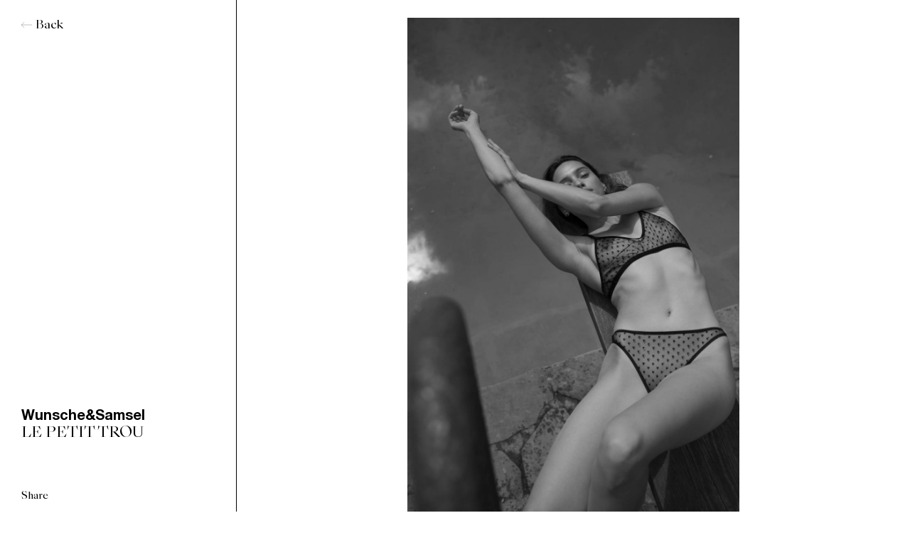

--- FILE ---
content_type: text/html; charset=UTF-8
request_url: http://samesame.agency/project/le-petit-trou-5/
body_size: 10827
content:
<!doctype html>
<html class="no-js" lang="en-US">

<head>
	<meta charset="UTF-8">

	<title data-head-title>LE PETIT TROU - SameSame</title>
	<meta name="Copyright" content="Copyright &copy; SameSame 2026. All Rights Reserved.">
	<meta name="viewport" content="width=device-width, initial-scale=1">
	<link rel="profile" href="http://gmpg.org/xfn/11" />
	<link rel="pingback" href="http://samesame.agency/xmlrpc.php" />

	<meta name='robots' content='index, follow, max-image-preview:large, max-snippet:-1, max-video-preview:-1' />
	<style>img:is([sizes="auto" i], [sizes^="auto," i]) { contain-intrinsic-size: 3000px 1500px }</style>
	
	<!-- This site is optimized with the Yoast SEO plugin v24.9 - https://yoast.com/wordpress/plugins/seo/ -->
	<link rel="canonical" href="https://samesame.agency/project/le-petit-trou-5/" />
	<meta property="og:locale" content="en_US" />
	<meta property="og:type" content="article" />
	<meta property="og:title" content="LE PETIT TROU - SameSame" />
	<meta property="og:url" content="https://samesame.agency/project/le-petit-trou-5/" />
	<meta property="og:site_name" content="SameSame" />
	<meta property="og:image" content="https://samesame.agency/wp-content/uploads/2019/12/lepetit-110719-1349-gora-f_1600.jpg" />
	<meta property="og:image:width" content="1200" />
	<meta property="og:image:height" content="863" />
	<meta property="og:image:type" content="image/jpeg" />
	<meta name="twitter:card" content="summary_large_image" />
	<script type="application/ld+json" class="yoast-schema-graph">{"@context":"https://schema.org","@graph":[{"@type":"WebPage","@id":"https://samesame.agency/project/le-petit-trou-5/","url":"https://samesame.agency/project/le-petit-trou-5/","name":"LE PETIT TROU - SameSame","isPartOf":{"@id":"http://samesame.agency/#website"},"primaryImageOfPage":{"@id":"https://samesame.agency/project/le-petit-trou-5/#primaryimage"},"image":{"@id":"https://samesame.agency/project/le-petit-trou-5/#primaryimage"},"thumbnailUrl":"http://samesame.agency/wp-content/uploads/2019/12/lepetit-110719-1349-gora-f_1600.jpg","datePublished":"2019-12-12T11:08:13+00:00","breadcrumb":{"@id":"https://samesame.agency/project/le-petit-trou-5/#breadcrumb"},"inLanguage":"en-US","potentialAction":[{"@type":"ReadAction","target":["https://samesame.agency/project/le-petit-trou-5/"]}]},{"@type":"ImageObject","inLanguage":"en-US","@id":"https://samesame.agency/project/le-petit-trou-5/#primaryimage","url":"http://samesame.agency/wp-content/uploads/2019/12/lepetit-110719-1349-gora-f_1600.jpg","contentUrl":"http://samesame.agency/wp-content/uploads/2019/12/lepetit-110719-1349-gora-f_1600.jpg","width":1200,"height":863},{"@type":"BreadcrumbList","@id":"https://samesame.agency/project/le-petit-trou-5/#breadcrumb","itemListElement":[{"@type":"ListItem","position":1,"name":"Home","item":"http://samesame.agency/"},{"@type":"ListItem","position":2,"name":"LE PETIT TROU"}]},{"@type":"WebSite","@id":"http://samesame.agency/#website","url":"http://samesame.agency/","name":"SameSame","description":"At SameSame we focus on subtle details that make all the difference.","potentialAction":[{"@type":"SearchAction","target":{"@type":"EntryPoint","urlTemplate":"http://samesame.agency/?s={search_term_string}"},"query-input":{"@type":"PropertyValueSpecification","valueRequired":true,"valueName":"search_term_string"}}],"inLanguage":"en-US"}]}</script>
	<!-- / Yoast SEO plugin. -->


<link rel='dns-prefetch' href='//cdnjs.cloudflare.com' />
<link rel='dns-prefetch' href='//player.vimeo.com' />
<link rel="alternate" type="application/rss+xml" title="SameSame &raquo; Feed" href="http://samesame.agency/feed/" />
<link rel="alternate" type="application/rss+xml" title="SameSame &raquo; Comments Feed" href="http://samesame.agency/comments/feed/" />
<script type="text/javascript">
/* <![CDATA[ */
window._wpemojiSettings = {"baseUrl":"https:\/\/s.w.org\/images\/core\/emoji\/16.0.1\/72x72\/","ext":".png","svgUrl":"https:\/\/s.w.org\/images\/core\/emoji\/16.0.1\/svg\/","svgExt":".svg","source":{"concatemoji":"http:\/\/samesame.agency\/wp-includes\/js\/wp-emoji-release.min.js?ver=6.8.3"}};
/*! This file is auto-generated */
!function(s,n){var o,i,e;function c(e){try{var t={supportTests:e,timestamp:(new Date).valueOf()};sessionStorage.setItem(o,JSON.stringify(t))}catch(e){}}function p(e,t,n){e.clearRect(0,0,e.canvas.width,e.canvas.height),e.fillText(t,0,0);var t=new Uint32Array(e.getImageData(0,0,e.canvas.width,e.canvas.height).data),a=(e.clearRect(0,0,e.canvas.width,e.canvas.height),e.fillText(n,0,0),new Uint32Array(e.getImageData(0,0,e.canvas.width,e.canvas.height).data));return t.every(function(e,t){return e===a[t]})}function u(e,t){e.clearRect(0,0,e.canvas.width,e.canvas.height),e.fillText(t,0,0);for(var n=e.getImageData(16,16,1,1),a=0;a<n.data.length;a++)if(0!==n.data[a])return!1;return!0}function f(e,t,n,a){switch(t){case"flag":return n(e,"\ud83c\udff3\ufe0f\u200d\u26a7\ufe0f","\ud83c\udff3\ufe0f\u200b\u26a7\ufe0f")?!1:!n(e,"\ud83c\udde8\ud83c\uddf6","\ud83c\udde8\u200b\ud83c\uddf6")&&!n(e,"\ud83c\udff4\udb40\udc67\udb40\udc62\udb40\udc65\udb40\udc6e\udb40\udc67\udb40\udc7f","\ud83c\udff4\u200b\udb40\udc67\u200b\udb40\udc62\u200b\udb40\udc65\u200b\udb40\udc6e\u200b\udb40\udc67\u200b\udb40\udc7f");case"emoji":return!a(e,"\ud83e\udedf")}return!1}function g(e,t,n,a){var r="undefined"!=typeof WorkerGlobalScope&&self instanceof WorkerGlobalScope?new OffscreenCanvas(300,150):s.createElement("canvas"),o=r.getContext("2d",{willReadFrequently:!0}),i=(o.textBaseline="top",o.font="600 32px Arial",{});return e.forEach(function(e){i[e]=t(o,e,n,a)}),i}function t(e){var t=s.createElement("script");t.src=e,t.defer=!0,s.head.appendChild(t)}"undefined"!=typeof Promise&&(o="wpEmojiSettingsSupports",i=["flag","emoji"],n.supports={everything:!0,everythingExceptFlag:!0},e=new Promise(function(e){s.addEventListener("DOMContentLoaded",e,{once:!0})}),new Promise(function(t){var n=function(){try{var e=JSON.parse(sessionStorage.getItem(o));if("object"==typeof e&&"number"==typeof e.timestamp&&(new Date).valueOf()<e.timestamp+604800&&"object"==typeof e.supportTests)return e.supportTests}catch(e){}return null}();if(!n){if("undefined"!=typeof Worker&&"undefined"!=typeof OffscreenCanvas&&"undefined"!=typeof URL&&URL.createObjectURL&&"undefined"!=typeof Blob)try{var e="postMessage("+g.toString()+"("+[JSON.stringify(i),f.toString(),p.toString(),u.toString()].join(",")+"));",a=new Blob([e],{type:"text/javascript"}),r=new Worker(URL.createObjectURL(a),{name:"wpTestEmojiSupports"});return void(r.onmessage=function(e){c(n=e.data),r.terminate(),t(n)})}catch(e){}c(n=g(i,f,p,u))}t(n)}).then(function(e){for(var t in e)n.supports[t]=e[t],n.supports.everything=n.supports.everything&&n.supports[t],"flag"!==t&&(n.supports.everythingExceptFlag=n.supports.everythingExceptFlag&&n.supports[t]);n.supports.everythingExceptFlag=n.supports.everythingExceptFlag&&!n.supports.flag,n.DOMReady=!1,n.readyCallback=function(){n.DOMReady=!0}}).then(function(){return e}).then(function(){var e;n.supports.everything||(n.readyCallback(),(e=n.source||{}).concatemoji?t(e.concatemoji):e.wpemoji&&e.twemoji&&(t(e.twemoji),t(e.wpemoji)))}))}((window,document),window._wpemojiSettings);
/* ]]> */
</script>
<style id='wp-emoji-styles-inline-css' type='text/css'>

	img.wp-smiley, img.emoji {
		display: inline !important;
		border: none !important;
		box-shadow: none !important;
		height: 1em !important;
		width: 1em !important;
		margin: 0 0.07em !important;
		vertical-align: -0.1em !important;
		background: none !important;
		padding: 0 !important;
	}
</style>
<link rel='stylesheet' id='wp-block-library-css' href='http://samesame.agency/wp-includes/css/dist/block-library/style.min.css?ver=6.8.3' type='text/css' media='all' />
<style id='classic-theme-styles-inline-css' type='text/css'>
/*! This file is auto-generated */
.wp-block-button__link{color:#fff;background-color:#32373c;border-radius:9999px;box-shadow:none;text-decoration:none;padding:calc(.667em + 2px) calc(1.333em + 2px);font-size:1.125em}.wp-block-file__button{background:#32373c;color:#fff;text-decoration:none}
</style>
<style id='global-styles-inline-css' type='text/css'>
:root{--wp--preset--aspect-ratio--square: 1;--wp--preset--aspect-ratio--4-3: 4/3;--wp--preset--aspect-ratio--3-4: 3/4;--wp--preset--aspect-ratio--3-2: 3/2;--wp--preset--aspect-ratio--2-3: 2/3;--wp--preset--aspect-ratio--16-9: 16/9;--wp--preset--aspect-ratio--9-16: 9/16;--wp--preset--color--black: #000000;--wp--preset--color--cyan-bluish-gray: #abb8c3;--wp--preset--color--white: #ffffff;--wp--preset--color--pale-pink: #f78da7;--wp--preset--color--vivid-red: #cf2e2e;--wp--preset--color--luminous-vivid-orange: #ff6900;--wp--preset--color--luminous-vivid-amber: #fcb900;--wp--preset--color--light-green-cyan: #7bdcb5;--wp--preset--color--vivid-green-cyan: #00d084;--wp--preset--color--pale-cyan-blue: #8ed1fc;--wp--preset--color--vivid-cyan-blue: #0693e3;--wp--preset--color--vivid-purple: #9b51e0;--wp--preset--gradient--vivid-cyan-blue-to-vivid-purple: linear-gradient(135deg,rgba(6,147,227,1) 0%,rgb(155,81,224) 100%);--wp--preset--gradient--light-green-cyan-to-vivid-green-cyan: linear-gradient(135deg,rgb(122,220,180) 0%,rgb(0,208,130) 100%);--wp--preset--gradient--luminous-vivid-amber-to-luminous-vivid-orange: linear-gradient(135deg,rgba(252,185,0,1) 0%,rgba(255,105,0,1) 100%);--wp--preset--gradient--luminous-vivid-orange-to-vivid-red: linear-gradient(135deg,rgba(255,105,0,1) 0%,rgb(207,46,46) 100%);--wp--preset--gradient--very-light-gray-to-cyan-bluish-gray: linear-gradient(135deg,rgb(238,238,238) 0%,rgb(169,184,195) 100%);--wp--preset--gradient--cool-to-warm-spectrum: linear-gradient(135deg,rgb(74,234,220) 0%,rgb(151,120,209) 20%,rgb(207,42,186) 40%,rgb(238,44,130) 60%,rgb(251,105,98) 80%,rgb(254,248,76) 100%);--wp--preset--gradient--blush-light-purple: linear-gradient(135deg,rgb(255,206,236) 0%,rgb(152,150,240) 100%);--wp--preset--gradient--blush-bordeaux: linear-gradient(135deg,rgb(254,205,165) 0%,rgb(254,45,45) 50%,rgb(107,0,62) 100%);--wp--preset--gradient--luminous-dusk: linear-gradient(135deg,rgb(255,203,112) 0%,rgb(199,81,192) 50%,rgb(65,88,208) 100%);--wp--preset--gradient--pale-ocean: linear-gradient(135deg,rgb(255,245,203) 0%,rgb(182,227,212) 50%,rgb(51,167,181) 100%);--wp--preset--gradient--electric-grass: linear-gradient(135deg,rgb(202,248,128) 0%,rgb(113,206,126) 100%);--wp--preset--gradient--midnight: linear-gradient(135deg,rgb(2,3,129) 0%,rgb(40,116,252) 100%);--wp--preset--font-size--small: 13px;--wp--preset--font-size--medium: 20px;--wp--preset--font-size--large: 36px;--wp--preset--font-size--x-large: 42px;--wp--preset--spacing--20: 0.44rem;--wp--preset--spacing--30: 0.67rem;--wp--preset--spacing--40: 1rem;--wp--preset--spacing--50: 1.5rem;--wp--preset--spacing--60: 2.25rem;--wp--preset--spacing--70: 3.38rem;--wp--preset--spacing--80: 5.06rem;--wp--preset--shadow--natural: 6px 6px 9px rgba(0, 0, 0, 0.2);--wp--preset--shadow--deep: 12px 12px 50px rgba(0, 0, 0, 0.4);--wp--preset--shadow--sharp: 6px 6px 0px rgba(0, 0, 0, 0.2);--wp--preset--shadow--outlined: 6px 6px 0px -3px rgba(255, 255, 255, 1), 6px 6px rgba(0, 0, 0, 1);--wp--preset--shadow--crisp: 6px 6px 0px rgba(0, 0, 0, 1);}:where(.is-layout-flex){gap: 0.5em;}:where(.is-layout-grid){gap: 0.5em;}body .is-layout-flex{display: flex;}.is-layout-flex{flex-wrap: wrap;align-items: center;}.is-layout-flex > :is(*, div){margin: 0;}body .is-layout-grid{display: grid;}.is-layout-grid > :is(*, div){margin: 0;}:where(.wp-block-columns.is-layout-flex){gap: 2em;}:where(.wp-block-columns.is-layout-grid){gap: 2em;}:where(.wp-block-post-template.is-layout-flex){gap: 1.25em;}:where(.wp-block-post-template.is-layout-grid){gap: 1.25em;}.has-black-color{color: var(--wp--preset--color--black) !important;}.has-cyan-bluish-gray-color{color: var(--wp--preset--color--cyan-bluish-gray) !important;}.has-white-color{color: var(--wp--preset--color--white) !important;}.has-pale-pink-color{color: var(--wp--preset--color--pale-pink) !important;}.has-vivid-red-color{color: var(--wp--preset--color--vivid-red) !important;}.has-luminous-vivid-orange-color{color: var(--wp--preset--color--luminous-vivid-orange) !important;}.has-luminous-vivid-amber-color{color: var(--wp--preset--color--luminous-vivid-amber) !important;}.has-light-green-cyan-color{color: var(--wp--preset--color--light-green-cyan) !important;}.has-vivid-green-cyan-color{color: var(--wp--preset--color--vivid-green-cyan) !important;}.has-pale-cyan-blue-color{color: var(--wp--preset--color--pale-cyan-blue) !important;}.has-vivid-cyan-blue-color{color: var(--wp--preset--color--vivid-cyan-blue) !important;}.has-vivid-purple-color{color: var(--wp--preset--color--vivid-purple) !important;}.has-black-background-color{background-color: var(--wp--preset--color--black) !important;}.has-cyan-bluish-gray-background-color{background-color: var(--wp--preset--color--cyan-bluish-gray) !important;}.has-white-background-color{background-color: var(--wp--preset--color--white) !important;}.has-pale-pink-background-color{background-color: var(--wp--preset--color--pale-pink) !important;}.has-vivid-red-background-color{background-color: var(--wp--preset--color--vivid-red) !important;}.has-luminous-vivid-orange-background-color{background-color: var(--wp--preset--color--luminous-vivid-orange) !important;}.has-luminous-vivid-amber-background-color{background-color: var(--wp--preset--color--luminous-vivid-amber) !important;}.has-light-green-cyan-background-color{background-color: var(--wp--preset--color--light-green-cyan) !important;}.has-vivid-green-cyan-background-color{background-color: var(--wp--preset--color--vivid-green-cyan) !important;}.has-pale-cyan-blue-background-color{background-color: var(--wp--preset--color--pale-cyan-blue) !important;}.has-vivid-cyan-blue-background-color{background-color: var(--wp--preset--color--vivid-cyan-blue) !important;}.has-vivid-purple-background-color{background-color: var(--wp--preset--color--vivid-purple) !important;}.has-black-border-color{border-color: var(--wp--preset--color--black) !important;}.has-cyan-bluish-gray-border-color{border-color: var(--wp--preset--color--cyan-bluish-gray) !important;}.has-white-border-color{border-color: var(--wp--preset--color--white) !important;}.has-pale-pink-border-color{border-color: var(--wp--preset--color--pale-pink) !important;}.has-vivid-red-border-color{border-color: var(--wp--preset--color--vivid-red) !important;}.has-luminous-vivid-orange-border-color{border-color: var(--wp--preset--color--luminous-vivid-orange) !important;}.has-luminous-vivid-amber-border-color{border-color: var(--wp--preset--color--luminous-vivid-amber) !important;}.has-light-green-cyan-border-color{border-color: var(--wp--preset--color--light-green-cyan) !important;}.has-vivid-green-cyan-border-color{border-color: var(--wp--preset--color--vivid-green-cyan) !important;}.has-pale-cyan-blue-border-color{border-color: var(--wp--preset--color--pale-cyan-blue) !important;}.has-vivid-cyan-blue-border-color{border-color: var(--wp--preset--color--vivid-cyan-blue) !important;}.has-vivid-purple-border-color{border-color: var(--wp--preset--color--vivid-purple) !important;}.has-vivid-cyan-blue-to-vivid-purple-gradient-background{background: var(--wp--preset--gradient--vivid-cyan-blue-to-vivid-purple) !important;}.has-light-green-cyan-to-vivid-green-cyan-gradient-background{background: var(--wp--preset--gradient--light-green-cyan-to-vivid-green-cyan) !important;}.has-luminous-vivid-amber-to-luminous-vivid-orange-gradient-background{background: var(--wp--preset--gradient--luminous-vivid-amber-to-luminous-vivid-orange) !important;}.has-luminous-vivid-orange-to-vivid-red-gradient-background{background: var(--wp--preset--gradient--luminous-vivid-orange-to-vivid-red) !important;}.has-very-light-gray-to-cyan-bluish-gray-gradient-background{background: var(--wp--preset--gradient--very-light-gray-to-cyan-bluish-gray) !important;}.has-cool-to-warm-spectrum-gradient-background{background: var(--wp--preset--gradient--cool-to-warm-spectrum) !important;}.has-blush-light-purple-gradient-background{background: var(--wp--preset--gradient--blush-light-purple) !important;}.has-blush-bordeaux-gradient-background{background: var(--wp--preset--gradient--blush-bordeaux) !important;}.has-luminous-dusk-gradient-background{background: var(--wp--preset--gradient--luminous-dusk) !important;}.has-pale-ocean-gradient-background{background: var(--wp--preset--gradient--pale-ocean) !important;}.has-electric-grass-gradient-background{background: var(--wp--preset--gradient--electric-grass) !important;}.has-midnight-gradient-background{background: var(--wp--preset--gradient--midnight) !important;}.has-small-font-size{font-size: var(--wp--preset--font-size--small) !important;}.has-medium-font-size{font-size: var(--wp--preset--font-size--medium) !important;}.has-large-font-size{font-size: var(--wp--preset--font-size--large) !important;}.has-x-large-font-size{font-size: var(--wp--preset--font-size--x-large) !important;}
:where(.wp-block-post-template.is-layout-flex){gap: 1.25em;}:where(.wp-block-post-template.is-layout-grid){gap: 1.25em;}
:where(.wp-block-columns.is-layout-flex){gap: 2em;}:where(.wp-block-columns.is-layout-grid){gap: 2em;}
:root :where(.wp-block-pullquote){font-size: 1.5em;line-height: 1.6;}
</style>
<link rel='stylesheet' id='screen-css' href='http://samesame.agency/wp-content/themes/samesame/_/css/main.min.css?ver=1547475221' type='text/css' media='all' />
<link rel="https://api.w.org/" href="http://samesame.agency/wp-json/" /><link rel="alternate" title="JSON" type="application/json" href="http://samesame.agency/wp-json/wp/v2/project/6940" /><link rel="EditURI" type="application/rsd+xml" title="RSD" href="http://samesame.agency/xmlrpc.php?rsd" />
<meta name="generator" content="WordPress 6.8.3" />
<link rel='shortlink' href='http://samesame.agency/?p=6940' />
<link rel="alternate" title="oEmbed (JSON)" type="application/json+oembed" href="http://samesame.agency/wp-json/oembed/1.0/embed?url=http%3A%2F%2Fsamesame.agency%2Fproject%2Fle-petit-trou-5%2F" />
<link rel="alternate" title="oEmbed (XML)" type="text/xml+oembed" href="http://samesame.agency/wp-json/oembed/1.0/embed?url=http%3A%2F%2Fsamesame.agency%2Fproject%2Fle-petit-trou-5%2F&#038;format=xml" />
<link rel="shortcut icon" href="http://samesame.agency/wp-content/themes/samesame/favicon.png" data-favicon />        <style>
            .logo-link.is-info-page .logo-svg-letter,
            .logo-link.is-info-page .logo-svg-letter { stroke: #fcb019; }
            
            .logo-link.is-info-page:hover .logo-svg-letter,
            .logo-link.is-info-page:focus .logo-svg-letter { fill: #fcb019; }
        </style>
        
</head>

<body class="wp-singular project-template-default single single-project postid-6940 wp-theme-samesame" data-base-href="http://samesame.agency/" data-home-url="http://samesame.agency/" data-assets-href="http://samesame.agency/wp-content/themes/samesame/">

    <div class="preloader">
	    <div class="preloader-logo">
	        <?xml version="1.0" encoding="UTF-8"?>
<svg width="206px" height="28px" viewBox="0 0 206 28" version="1.1" xmlns="http://www.w3.org/2000/svg" xmlns:xlink="http://www.w3.org/1999/xlink" class="preloader-logo">
    <defs>
        <path d="M5.82,18.36 C5.82,21.84 8.53,23.2 11.61,23.2 C13.61,23.2 16.71,22.61 16.71,19.94 C16.71,17.27 12.79,16.64 8.94,15.61 C5.09,14.58 1.13,13.08 1.13,8.17 C1.13,2.82 6.19,0.25 10.92,0.25 C16.38,0.25 21.41,2.63 21.41,8.68 L15.83,8.68 C15.65,5.53 13.41,4.68 10.66,4.68 C8.83,4.68 6.66,5.45 6.66,7.68 C6.66,9.68 7.91,9.95 14.47,11.68 C16.38,12.16 22.24,13.37 22.24,19.31 C22.24,24.11 18.46,27.71 11.35,27.71 C5.6,27.68 0.18,24.82 0.25,18.36 L5.82,18.36 Z M24.93,13.93 C25.22,9.05 29.59,7.59 33.84,7.59 C37.62,7.59 42.16,8.43 42.16,12.98 L42.16,22.84 C42.0640511,24.2782177 42.2895051,25.7197569 42.82,27.06 L37.54,27.06 C37.3434667,26.4671139 37.2192345,25.8526678 37.17,25.23 C35.4507478,26.8473006 33.1475653,27.6956515 30.79,27.58 C27.2,27.58 24.34,25.78 24.34,21.9 C24.34,17.61 27.57,16.58 30.79,16.14 C34.01,15.7 37,15.76 37,13.63 C37,11.5 35.46,11.06 33.63,11.06 C31.8,11.06 30.37,11.87 30.18,13.92 L24.93,13.93 Z M36.93,17.78 C36.05,18.55 34.22,18.59 32.6,18.88 C30.98,19.17 29.52,19.76 29.52,21.67 C29.52,23.58 31.02,24.09 32.71,24.09 C36.78,24.09 36.93,20.86 36.93,19.73 L36.93,17.78 Z M46.34,8.1 L51.25,8.1 L51.25,10.67 L51.32,10.67 C52.6011936,8.72611292 54.782001,7.56602885 57.11,7.59 C59.49,7.59 61.62,8.47 62.65,10.74 C63.9064411,8.79577859 66.0552349,7.61243933 68.37,7.59 C72.37,7.59 75.3,9.46 75.3,14.37 L75.3,27.05 L70.1,27.05 L70.1,16.31 C70.1,13.78 69.88,11.69 66.91,11.69 C63.94,11.69 63.43,14.11 63.43,16.49 L63.43,27.05 L58.22,27.05 L58.22,16.42 C58.22,14.22 58.37,11.69 55.07,11.69 C54.07,11.69 51.55,12.35 51.55,16.05 L51.55,27.05 L46.34,27.05 L46.34,8.1 Z M83.71,18.84 C83.86,22.14 85.47,23.64 88.37,23.64 C90.46,23.64 92.15,22.36 92.48,21.18 L97.06,21.18 C95.59,25.65 92.48,27.56 88.19,27.56 C82.19,27.56 78.51,23.45 78.51,17.56 C78.51,11.88 82.43,7.56 88.19,7.56 C94.64,7.56 97.76,12.99 97.39,18.82 L83.71,18.84 Z M92.18,15.54 C91.7,12.9 90.57,11.54 88.04,11.54 C86.930501,11.4773718 85.8431027,11.8677942 85.0268304,12.6218564 C84.2105581,13.3759186 83.7353378,14.4290238 83.71,15.54 L92.18,15.54 Z M112.56,18.36 C112.56,21.84 115.27,23.2 118.35,23.2 C120.35,23.2 123.45,22.61 123.45,19.94 C123.45,17.27 119.53,16.64 115.68,15.61 C111.83,14.58 107.87,13.08 107.87,8.17 C107.87,2.82 112.93,0.25 117.66,0.25 C123.12,0.25 128.15,2.63 128.15,8.68 L122.58,8.68 C122.4,5.53 120.16,4.68 117.41,4.68 C115.58,4.68 113.41,5.45 113.41,7.68 C113.41,9.68 114.66,9.95 121.22,11.68 C123.13,12.16 128.99,13.37 128.99,19.31 C128.99,24.11 125.21,27.71 118.1,27.71 C112.31,27.71 106.88,24.85 106.95,18.4 L112.56,18.36 Z M150,22.81 C149.902551,24.2515429 150.128031,25.6966641 150.66,27.04 L145.78,27.04 C145.466546,26.3483557 145.29971,25.5992962 145.29,24.84 C144.43,27.13 141.7,27.57 139.43,27.57 C133.9,27.57 131.11,22.84 131.11,17.78 C131.11,12.39 133.79,7.59 139.73,7.59 C142.004027,7.47576515 144.163232,8.59549435 145.38,10.52 L145.45,10.52 L145.45,8.1 L150,8.1 L150,22.81 Z M140.83,23.64 L140.82,23.64 C144.2,23.64 145.38,20.76 145.38,17.64 C145.38,14.52 144.21,11.52 140.87,11.52 C137.53,11.52 136.32,14.57 136.32,17.64 C136.32,20.71 137.42,23.64 140.83,23.64 Z M154.06,8.1 L159,8.1 L159,10.67 C160.281194,8.72611292 162.462001,7.56602885 164.79,7.59 C167.17,7.59 169.3,8.47 170.33,10.74 C171.586441,8.79577859 173.735235,7.61243933 176.05,7.59 C180.05,7.59 182.98,9.46 182.98,14.37 L182.98,27.05 L177.77,27.05 L177.77,16.31 C177.77,13.78 177.55,11.69 174.58,11.69 C171.61,11.69 171.1,14.11 171.1,16.49 L171.1,27.05 L165.89,27.05 L165.89,16.42 C165.89,14.22 166.04,11.69 162.74,11.69 C161.74,11.69 159.22,12.35 159.22,16.05 L159.22,27.05 L154.01,27.05 L154.06,8.1 Z M191.42,18.84 C191.57,22.14 193.18,23.64 196.08,23.64 C198.17,23.64 199.86,22.36 200.19,21.18 L204.77,21.18 C203.3,25.65 200.19,27.56 195.9,27.56 C189.9,27.56 186.22,23.45 186.22,17.56 C186.22,11.88 190.14,7.56 195.9,7.56 C202.35,7.56 205.47,12.99 205.1,18.82 L191.42,18.84 Z M199.89,15.54 C199.41,12.9 198.28,11.54 195.75,11.54 C194.640501,11.4773718 193.553103,11.8677942 192.73683,12.6218564 C191.920558,13.3759186 191.445338,14.4290238 191.42,15.54 L199.89,15.54 Z" id="path-1"></path>
    </defs>
    <g stroke="none" stroke-width="1" fill="none" fill-rule="evenodd">
        <g id="samesame-logo">
            <mask id="mask-2" fill="white">
                <use xlink:href="#path-1"></use>
            </mask>
            <use id="Combined-Shape" stroke="#000000" stroke-width="0.5" xlink:href="#path-1"></use>
            <rect id="Rectangle" fill="#000000" mask="url(#mask-2)" x="0" y="0" width="206" height="28" class="preloader-logo-mask"></rect>
        </g>
    </g>
</svg>	    </div>
	</div>
    
	<div class="overall" data-body-class="wp-singular project-template-default single single-project postid-6940 wp-theme-samesame" id="top">

		<header class="header">
            <a href="http://samesame.agency/search/" class="header-search" aria-controls="search" aria-expanded="false" data-search-inline>
                <span class="header-search-icon">
                    <svg xmlns="http://www.w3.org/2000/svg" width="51.11" height="41" viewBox="0 0 51.11 41" class="search-icon"><g id="5601419c-a667-4347-8cf8-d7d3fb533087" data-name="Warstwa 2"><g id="f7f6ac48-5c85-4a16-9e35-d426a24f7554" data-name="Layer 1"><circle cx="20.5" cy="20.5" r="20" fill="none" stroke="#000" stroke-miterlimit="10"/><line x1="37.2" y1="31.51" x2="50.83" y2="40.5" fill="none" stroke="#000" stroke-miterlimit="10"/></g></g></svg>                </span>
                <span class="header-close-icon">
                    <svg xmlns="http://www.w3.org/2000/svg" viewBox="0 0 27.12 27.12" class="close">
  <g id="580d36dd-3124-4b60-bd46-5010dc05746e" data-name="Layer 2">
    <g id="33c68c3c-6e57-4198-a6e2-5b3b585a8dfc" data-name="24 Grid Col">
      <g>
        <line x1="26.94" y1="0.18" x2="0.18" y2="26.94" fill="none" stroke="#000" stroke-miterlimit="10" stroke-width="0.5" class="close-line" />
        <line x1="26.94" y1="26.94" x2="0.18" y2="0.18" fill="none" stroke="#000" stroke-miterlimit="10" stroke-width="0.5" class="close-line" />
      </g>
    </g>
  </g>
</svg>
                </span>
                <span class="visuallyhidden">Search</span>
            </a>
            <h1 class="header-logo logo">
                                <a href="http://samesame.agency/" class="logo-link " title="SameSame" data-nav-toggle="menu" aria-controls="nav-main" aria-expanded="false" data-mobile>
                                           
                        <svg version="1.1" xmlns="http://www.w3.org/2000/svg" xmlns:xlink="http://www.w3.org/1999/xlink" x="0px" y="0px"
	 viewBox="0 0 1173.6 166.7" width="1173.6" height="166.7" style="enable-background:new 0 0 1173.6 166.7;" xml:space="preserve" class="logo-svg">
<path fill="none" stroke="#ffcb24" stroke-width="3" class="logo-svg-letter" d="M34.8,109.6c0,20.8,16.2,28.9,34.6,28.9c12,0,30.4-3.5,30.4-19.5c0-16.9-23.4-19.7-46.4-25.8
	C30.2,87.1,6.8,78.1,6.8,48.8C6.8,16.8,37,1.5,65.2,1.5c32.6,0,62.6,14.2,62.6,50.3H94.5C93.4,33,80.1,28.2,63.7,28.2
	C52.7,28.2,40,32.8,40,45.9c0,12,7.4,13.6,46.6,23.6C98,72.4,133,79.6,133,115.1c0,28.7-22.5,50.1-65,50.1
	c-34.6,0-66.9-17.1-66.5-55.6H34.8z"/>
<path fill="none" stroke="#ffcb24" stroke-width="3" class="logo-svg-letter" d="M148.8,83.1c1.8-29.1,27.8-37.9,53.2-37.9c22.5,0,49.7,5,49.7,32.2v58.9c0,10.3,1.1,20.6,3.9,25.2H224
	c-1.2-3.5-1.9-7.2-2.2-10.9c-9.8,10.3-24.3,14-38.1,14c-21.4,0-38.5-10.7-38.5-33.9c0-25.6,19.2-31.7,38.5-34.4
	c19-2.8,36.8-2.2,36.8-14.9c0-13.4-9.2-15.3-20.1-15.3c-11.8,0-19.5,4.8-20.6,17.1H148.8z M220.5,106.1c-5.2,4.6-16.2,4.8-25.8,6.6
	c-9.6,2-18.4,5.2-18.4,16.6c0,11.6,9,14.4,19,14.4c24.3,0,25.2-19.3,25.2-26L220.5,106.1z"/>
<path fill="none" stroke="#ffcb24" stroke-width="3" class="logo-svg-letter" d="M276.5,48.3h29.3v15.3h0.4c8.1-11.6,19.9-18.4,34.6-18.4c14.2,0,26.9,5.2,33,18.8c6.6-9.8,18.4-18.8,34.1-18.8
	c24.1,0,41.3,11.2,41.3,40.5v75.7h-31V97.3c0-15.1-1.3-27.6-19-27.6c-17.5,0-20.8,14.4-20.8,28.7v63h-31.1V98
	c0-13.1,0.9-28.2-18.8-28.2c-6.1,0-21,3.9-21,26v65.6h-31.1V48.3z"/>
<path fill="none" stroke="#ffcb24" stroke-width="3" class="logo-svg-letter" d="M495.9,112.4c0.9,19.7,10.5,28.7,27.8,28.7c12.5,0,22.5-7.7,24.5-14.7h27.3c-8.8,26.7-27.3,38.1-53,38.1
	c-35.7,0-57.8-24.5-57.8-59.5c0-33.9,23.4-59.7,57.8-59.7c38.5,0,57.1,32.4,54.9,67.2H495.9z M546.4,92.7
	c-2.8-15.8-9.6-24.1-24.7-24.1c-19.7,0-25.4,15.3-25.8,24.1H546.4z"/>
<path fill="none" stroke="#ffcb24" stroke-width="3" class="logo-svg-letter" d="M622.7,109.6c0,20.8,16.2,28.9,34.6,28.9c12,0,30.4-3.5,30.4-19.5c0-16.9-23.4-19.7-46.4-25.8
	c-23.2-6.1-46.6-15.1-46.6-44.4c0-31.9,30.2-47.3,58.4-47.3c32.6,0,62.6,14.2,62.6,50.3h-33.3C681.3,33,668,28.2,651.6,28.2
	c-10.9,0-23.6,4.6-23.6,17.7c0,12,7.4,13.6,46.6,23.6c11.4,2.8,46.4,10.1,46.4,45.5c0,28.7-22.5,50.1-65,50.1
	c-34.6,0-67-17.1-66.5-55.6H622.7z"/>
<path fill="none" stroke="#ffcb24" stroke-width="3" class="logo-svg-letter" d="M871,48.3h29.3v15.3h0.4c8.1-11.6,19.9-18.4,34.6-18.4c14.2,0,26.9,5.2,33,18.8c6.6-9.8,18.4-18.8,34.1-18.8
	c24.1,0,41.3,11.2,41.3,40.5v75.7h-31.1V97.3c0-15.1-1.3-27.6-19-27.6c-17.5,0-20.8,14.4-20.8,28.7v63h-31.1V98
	c0-13.1,0.9-28.2-18.8-28.2c-6.1,0-21,3.9-21,26v65.6H871L871,48.3z"/>
<path fill="none" stroke="#ffcb24" stroke-width="3" class="logo-svg-letter" d="M1090.3,112.4c0.9,19.7,10.5,28.7,27.8,28.7c12.5,0,22.5-7.7,24.5-14.7h27.3c-8.8,26.7-27.3,38.1-52.9,38.1
	c-35.7,0-57.8-24.5-57.8-59.5c0-33.9,23.4-59.7,57.8-59.7c38.5,0,57.1,32.4,54.9,67.2H1090.3z M1140.9,92.7
	c-2.8-15.8-9.6-24.1-24.7-24.1c-19.7,0-25.4,15.3-25.8,24.1H1140.9z"/>
<path fill="none" stroke="#ffcb24" stroke-width="3" class="logo-svg-letter" d="M846.1,136.1V48.3h-27.1v14.4h-0.4c-7.4-12-19.7-17.5-33.7-17.5c-35.4,0-51.4,28.7-51.4,60.8
	c0,30.2,16.6,58.4,49.7,58.4c13.6,0,29.6-2.6,34.9-16.3c0.1,4.5,1,9,2.9,13.1H850C847.2,156.7,846.1,146.4,846.1,136.1z
	 M791.4,141.1c-20.3,0-26.9-17.5-26.9-35.9c0-17.9,7.2-36.5,27.1-36.5c20.3,0,26.9,18.2,26.9,36.5S811.5,141.1,791.4,141.1
	L791.4,141.1z"/>
</svg>
                    
                                        <span class="visuallyhidden">SameSame</span>
                </a>
            </h1>
            <div class="buttons-container">
                <button class="burger" data-nav-toggle="menu" aria-controls="nav-main" aria-expanded="false">
                    <span class="label">Menu</span>
                </button>
            </div>
            <nav class="nav nav--main" id="nav-main">
                <div class="nav-container">
                    <ul id="menu-primary" class="menu menu-primary"><li id="menu-item-20" class="artist menu-item menu-item-type-post_type menu-item-object-page menu-item-20"><a href="http://samesame.agency/artists/">Talents</a></li>
<li id="menu-item-19" class="production menu-item menu-item-type-post_type menu-item-object-page menu-item-19"><a href="http://samesame.agency/production/">Content Creation</a></li>
</ul>
                </div>
                <div class="nav-container">
                    <ul id="menu-secondary" class="menu menu-secondary"><li id="menu-item-26" class="search-item menu-item menu-item-type-post_type menu-item-object-page menu-item-26"><a href="http://samesame.agency/search/">Search</a></li>
<li id="menu-item-25" class="menu-item menu-item-type-post_type menu-item-object-page menu-item-25"><a href="http://samesame.agency/contact/">Contact</a></li>
<li id="menu-item-24" class="menu-item menu-item-type-post_type menu-item-object-page menu-item-24"><a href="http://samesame.agency/info/">Info</a></li>
</ul>                </div>
                
                <div class="nav-container nav-container--mobile">
                    <ul id="menu-mobile" class="menu"><li id="menu-item-132" class="menu-item menu-item-type-post_type menu-item-object-page menu-item-home menu-item-132"><a href="http://samesame.agency/">News</a></li>
<li id="menu-item-131" class="menu-item menu-item-type-post_type menu-item-object-page menu-item-131"><a href="http://samesame.agency/artists/">Talents</a></li>
<li id="menu-item-130" class="menu-item menu-item-type-post_type menu-item-object-page menu-item-130"><a href="http://samesame.agency/production/">Content Creation</a></li>
<li id="menu-item-129" class="menu-item menu-item-type-post_type menu-item-object-page menu-item-129"><a href="http://samesame.agency/contact/">Contact</a></li>
<li id="menu-item-128" class="menu-item menu-item-type-post_type menu-item-object-page menu-item-128"><a href="http://samesame.agency/info/">Info</a></li>
</ul>                </div>
            </nav>
            <div class="search is-hidden" id="search">
                <form class="search-form" method="get" data-search="http://samesame.agency/">          
                    <div class="search-group">
                        <label for="s" class="visuallyhidden">Search</label>
                                                <input type="search" id="s" class="search-input" name="s" placeholder="fashion, photography, portrait, moda, fotografia, Wunsche&amp;Samsel, art direction, art" autocomplete="off">

                        <button type="button" class="button button--remove search-remove is-hidden">
                            <span class="button-icon">
                                <svg xmlns="http://www.w3.org/2000/svg" viewBox="0 0 27.12 27.12" class="close">
  <g id="580d36dd-3124-4b60-bd46-5010dc05746e" data-name="Layer 2">
    <g id="33c68c3c-6e57-4198-a6e2-5b3b585a8dfc" data-name="24 Grid Col">
      <g>
        <line x1="26.94" y1="0.18" x2="0.18" y2="26.94" fill="none" stroke="#000" stroke-miterlimit="10" stroke-width="0.5" class="close-line" />
        <line x1="26.94" y1="26.94" x2="0.18" y2="0.18" fill="none" stroke="#000" stroke-miterlimit="10" stroke-width="0.5" class="close-line" />
      </g>
    </g>
  </g>
</svg>
                            </span>
                            <span class="visuallyhidden">Remove phrases</span>
                        </button>
                    </div>

                    <div class="search-results is-hidden" role="region" aria-live="polite" aria-relevant="additions removals"></div>
                </form>
            </div>
		</header>
		<div class="loader" data-loader>
		    <div class="loader-bar"></div>
		</div>

		<div class="ajax-wrapper">    
            			<main class="main-container">

<section class="section section--project project">
                   
        
    <div class="sidebar-buttons sidebar-buttons--project">
                <a href="http://samesame.agency/" class="button button--back project-back" data-ajax-resolver="default">
            <span class="button-icon">
                <svg xmlns="http://www.w3.org/2000/svg" viewBox="0 0 29.87 16.35" class="arrow">
  <g id="4f704a22-5a8f-4f3b-8f45-9fb7be5397ee" data-name="Layer 2">
    <g id="004c868d-a266-41cf-8faa-cdd29ef5c197" data-name="24 Grid Col">
      <g>
        <line y1="8.18" x2="29.51" y2="8.18" fill="none" stroke="#000" stroke-miterlimit="10" stroke-width="0.5" class="arrow-line"/>
        <polyline points="21.51 16.18 29.51 8.18 21.51 0.18" fill="none" stroke="#000" stroke-miterlimit="10" stroke-width="0.5" class="arrow-line"/>
      </g>
    </g>
  </g>
</svg>
            </span>
            <span class="button-label">Back</span>
        </a>

        <button class="button button--share project-share" data-modal="share" aria-controls="share" aria-expanded="false">
            <span class="button-icon">
                <svg xmlns="http://www.w3.org/2000/svg" width="38" height="45.71" viewBox="0 0 38 45.71" class="share-icon"><g id="e6792f2a-da3e-42a2-98cd-0f04f2ec1a12" data-name="Warstwa 2"><g id="e91bc83d-6def-4995-9db6-650bbe126e9f" data-name="Layer 1"><polyline points="14 15.71 0.5 15.71 0.5 45.21 37.5 45.21 37.5 15.71 24 15.71" fill="none" stroke="#000" stroke-miterlimit="10" class="share-icon-line"/><line x1="19" y1="27.71" x2="19" y2="0.71" fill="none" stroke="#000" stroke-miterlimit="10" class="share-icon-line"/><polyline points="28.5 10.21 19 0.71 9.5 10.21" fill="none" stroke="#000" stroke-miterlimit="10" class="share-icon-line"/></g></g></svg>                <svg xmlns="http://www.w3.org/2000/svg" viewBox="0 0 27.12 27.12" class="close">
  <g id="580d36dd-3124-4b60-bd46-5010dc05746e" data-name="Layer 2">
    <g id="33c68c3c-6e57-4198-a6e2-5b3b585a8dfc" data-name="24 Grid Col">
      <g>
        <line x1="26.94" y1="0.18" x2="0.18" y2="26.94" fill="none" stroke="#000" stroke-miterlimit="10" stroke-width="0.5" class="close-line" />
        <line x1="26.94" y1="26.94" x2="0.18" y2="0.18" fill="none" stroke="#000" stroke-miterlimit="10" stroke-width="0.5" class="close-line" />
      </g>
    </g>
  </g>
</svg>
            </span>
            <span class="button-label visuallyhidden">Share</span>
        </button>
    </div>
    
    <div class="project-sidebar sidebar sidebar--project">
        <div class="sidebar-buttons">
                        <a href="http://samesame.agency/" class="button button--back project-back" data-ajax-resolver="default">
                <span class="button-icon">
                    <svg xmlns="http://www.w3.org/2000/svg" viewBox="0 0 29.87 16.35" class="arrow">
  <g id="4f704a22-5a8f-4f3b-8f45-9fb7be5397ee" data-name="Layer 2">
    <g id="004c868d-a266-41cf-8faa-cdd29ef5c197" data-name="24 Grid Col">
      <g>
        <line y1="8.18" x2="29.51" y2="8.18" fill="none" stroke="#000" stroke-miterlimit="10" stroke-width="0.5" class="arrow-line"/>
        <polyline points="21.51 16.18 29.51 8.18 21.51 0.18" fill="none" stroke="#000" stroke-miterlimit="10" stroke-width="0.5" class="arrow-line"/>
      </g>
    </g>
  </g>
</svg>
                </span>
                <span class="button-label">Back</span>
            </a>
            
            <button class="button button--share project-share" data-modal="share" aria-controls="share" aria-expanded="false">
                <span class="button-icon">
                    <svg xmlns="http://www.w3.org/2000/svg" width="38" height="45.71" viewBox="0 0 38 45.71" class="share-icon"><g id="e6792f2a-da3e-42a2-98cd-0f04f2ec1a12" data-name="Warstwa 2"><g id="e91bc83d-6def-4995-9db6-650bbe126e9f" data-name="Layer 1"><polyline points="14 15.71 0.5 15.71 0.5 45.21 37.5 45.21 37.5 15.71 24 15.71" fill="none" stroke="#000" stroke-miterlimit="10" class="share-icon-line"/><line x1="19" y1="27.71" x2="19" y2="0.71" fill="none" stroke="#000" stroke-miterlimit="10" class="share-icon-line"/><polyline points="28.5 10.21 19 0.71 9.5 10.21" fill="none" stroke="#000" stroke-miterlimit="10" class="share-icon-line"/></g></g></svg>                    <svg xmlns="http://www.w3.org/2000/svg" viewBox="0 0 27.12 27.12" class="close">
  <g id="580d36dd-3124-4b60-bd46-5010dc05746e" data-name="Layer 2">
    <g id="33c68c3c-6e57-4198-a6e2-5b3b585a8dfc" data-name="24 Grid Col">
      <g>
        <line x1="26.94" y1="0.18" x2="0.18" y2="26.94" fill="none" stroke="#000" stroke-miterlimit="10" stroke-width="0.5" class="close-line" />
        <line x1="26.94" y1="26.94" x2="0.18" y2="0.18" fill="none" stroke="#000" stroke-miterlimit="10" stroke-width="0.5" class="close-line" />
      </g>
    </g>
  </g>
</svg>
                </span>
                <span class="button-label visuallyhidden">Share</span>
            </button>
        </div>
        <div class="sidebar-head">
            <h2 class="sidebar-title">
                                                                                <span class="sidebar-title-artist">Wunsche&Samsel</span>
                                                LE PETIT TROU            </h2>
        </div>
        <div class="sidebar-desc">
                                    
            <p></p>
            
                    </div>
        <div class="sidebar-links links">
            <ul class="links-list">
                                                <li class="links-item">
                    <a href="#" class="links-link link" data-modal="share">Share</a>
                </li>
            </ul>
        </div>
    </div>
    
        <div class="project-content content ">
               
                                    <div class="project-wrapper">
                                        <img src="http://samesame.agency/wp-content/uploads/2019/12/lepetit-110719-1606-f_1600-1024x1536.jpg" alt="LE PETIT TROU" class="project-image">
                </div>
                            <div class="project-wrapper">
                                        <img src="http://samesame.agency/wp-content/uploads/2019/12/lepetit-110719-0929-f_1600-1024x1536.jpg" alt="LE PETIT TROU" class="project-image">
                </div>
                            <div class="project-wrapper">
                                        <img src="http://samesame.agency/wp-content/uploads/2019/12/lepetit-110719-0117-f_1600-1024x1536.jpg" alt="LE PETIT TROU" class="project-image">
                </div>
                            <div class="project-wrapper">
                                        <img src="http://samesame.agency/wp-content/uploads/2019/12/lepetit-110719-1349-gora-f_1600-1024x736.jpg" alt="LE PETIT TROU" class="project-image">
                </div>
                            <div class="project-wrapper">
                                        <img src="http://samesame.agency/wp-content/uploads/2019/12/lepetit-110719-1864-f_1600-1024x1536.jpg" alt="LE PETIT TROU" class="project-image">
                </div>
                            <div class="project-wrapper">
                                        <img src="http://samesame.agency/wp-content/uploads/2019/12/lepetit-110719-1123-f_1600-1024x1536.jpg" alt="LE PETIT TROU" class="project-image">
                </div>
                            <div class="project-wrapper">
                                        <img src="http://samesame.agency/wp-content/uploads/2019/12/lepetit-110719-2361-f_1600-1024x683.jpg" alt="LE PETIT TROU" class="project-image">
                </div>
                            <div class="project-wrapper">
                                        <img src="http://samesame.agency/wp-content/uploads/2019/12/lepetit-110719-2259-f_1600-1024x1536.jpg" alt="LE PETIT TROU" class="project-image">
                </div>
                            <div class="project-wrapper">
                                        <img src="http://samesame.agency/wp-content/uploads/2019/12/lepetit-110719-0783-f_1600-1024x1536.jpg" alt="LE PETIT TROU" class="project-image">
                </div>
                            <div class="project-wrapper">
                                        <img src="http://samesame.agency/wp-content/uploads/2019/12/lepetit-110719-2118-f_1600-1024x1521.jpg" alt="LE PETIT TROU" class="project-image">
                </div>
                            <div class="project-wrapper">
                                        <img src="http://samesame.agency/wp-content/uploads/2019/12/lepetit-110719-1458-f_1600-1024x1536.jpg" alt="LE PETIT TROU" class="project-image">
                </div>
                            <div class="project-wrapper">
                                        <img src="http://samesame.agency/wp-content/uploads/2019/12/lepetit-110719-1801-f_1600-1024x683.jpg" alt="LE PETIT TROU" class="project-image">
                </div>
                            <div class="project-wrapper">
                                        <img src="http://samesame.agency/wp-content/uploads/2019/12/lepetit-110719-0717-f_1600-1024x1536.jpg" alt="LE PETIT TROU" class="project-image">
                </div>
                        </div>
    
        
    <div class="modal modal--share is-hidden" id="share" role="dialog" tabindex="-1">
	    <div class="modal-container">
	        <button class="botton button--close">
                <span class="button-icon"><svg xmlns="http://www.w3.org/2000/svg" viewBox="0 0 27.12 27.12" class="close">
  <g id="580d36dd-3124-4b60-bd46-5010dc05746e" data-name="Layer 2">
    <g id="33c68c3c-6e57-4198-a6e2-5b3b585a8dfc" data-name="24 Grid Col">
      <g>
        <line x1="26.94" y1="0.18" x2="0.18" y2="26.94" fill="none" stroke="#000" stroke-miterlimit="10" stroke-width="0.5" class="close-line" />
        <line x1="26.94" y1="26.94" x2="0.18" y2="0.18" fill="none" stroke="#000" stroke-miterlimit="10" stroke-width="0.5" class="close-line" />
      </g>
    </g>
  </g>
</svg>
</span>
                <span class="button-label">Close</span>
            </button>
            <div class="modal-wrapper">
                <h3 class="modal-title">Direct link</h3>
                                <div class="modal-link link"><br />
<b>Fatal error</b>:  Uncaught Error: Call to undefined function wpbitly_shortlink() in /wp-content/themes/samesame/single-project.php:183
Stack trace:
#0 /wp-includes/template-loader.php(106): include()
#1 /wp-blog-header.php(19): require_once('/wp-includes/te...')
#2 /index.php(17): require('/wp-blog-header...')
#3 {main}
  thrown in <b>/wp-content/themes/samesame/single-project.php</b> on line <b>183</b><br />


--- FILE ---
content_type: text/css
request_url: http://samesame.agency/wp-content/themes/samesame/_/css/main.min.css?ver=1547475221
body_size: 15985
content:
@charset "UTF-8";abbr,address,article,aside,audio,b,blockquote,body,body div,caption,cite,code,dd,del,details,dfn,dl,dt,em,fieldset,figure,footer,form,h1,h2,h3,h4,h5,h6,header,html,i,iframe,img,ins,kbd,label,legend,li,mark,menu,nav,object,ol,p,pre,q,samp,section,small,span,strong,sub,summary,sup,table,tbody,td,tfoot,th,thead,time,tr,ul,var,video{margin:0;padding:0;border:0;font-size:100%;font-weight:inherit;vertical-align:baseline;background:0 0}article,aside,details,figure,footer,header,nav,section,summary{display:block}html{-webkit-box-sizing:border-box;box-sizing:border-box}*,:after,:before{-webkit-box-sizing:inherit;box-sizing:inherit}embed,img,object{max-width:100%}html{overflow-y:scroll}ul{list-style:none}blockquote,q{quotes:none}blockquote:after,blockquote:before,q:after,q:before{content:'';content:none}a{margin:0;padding:0;font-size:100%;vertical-align:baseline;background:0 0}del{text-decoration:line-through}abbr[title],dfn[title]{border-bottom:1px dotted #000;cursor:help}table{border-collapse:collapse;border-spacing:0}th{font-weight:700;vertical-align:bottom}td{font-weight:400;vertical-align:top}hr{display:block;height:1px;border:0;border-top:1px solid #ccc;margin:1em 0;padding:0}input,select{vertical-align:middle}pre{white-space:pre;white-space:pre-wrap;white-space:pre-line;word-wrap:break-word}input[type=radio]{vertical-align:text-bottom}input[type=checkbox]{vertical-align:bottom}.ie7 input[type=checkbox]{vertical-align:baseline}.ie6 input{vertical-align:text-bottom}input,select,textarea{font:99% sans-serif}table{font-size:inherit;font:100%}small{font-size:85%}strong{font-weight:700}td,td img{vertical-align:top}sub,sup{font-size:75%;line-height:0;position:relative}sup{top:-.5em}sub{bottom:-.25em}code,kbd,pre,samp{font-family:monospace,sans-serif}.clickable,button,input[type=button],input[type=file],input[type=submit],label{cursor:pointer}button,input,select,textarea{margin:0}button,input[type=button]{width:auto;overflow:visible}.ie7 img{-ms-interpolation-mode:bicubic}.clearfix:after,.clearfix:before,.input-group:after,.input-group:before{content:"\0020";display:block;height:0;overflow:hidden}.clearfix:after,.input-group:after{clear:both}.clearfix,.input-group{zoom:1}.dk-select,.dk-select *,.dk-select :after,.dk-select :before,.dk-select-multi,.dk-select-multi *,.dk-select-multi :after,.dk-select-multi :before{-webkit-box-sizing:border-box;box-sizing:border-box}.dk-select,.dk-select-multi{position:relative;display:inline-block;vertical-align:middle;line-height:1.5em;width:200px;cursor:pointer}.dk-selected{width:100%;white-space:nowrap;overflow:hidden;position:relative;background-color:#fff;border:1px solid #ccc;border-radius:.4em;padding:0 1.5em 0 .5em;text-overflow:ellipsis}.dk-selected:after,.dk-selected:before{content:'';display:block;position:absolute;right:0}.dk-selected:before{top:50%;border:solid transparent;border-width:.25em .25em 0;border-top-color:#ccc;margin:-.125em .5em 0 0}.dk-selected:after{top:0;height:100%;border-left:1px solid #ccc;margin:0 1.5em 0 0}.dk-selected-disabled{color:#bbb}.dk-select .dk-select-options{position:absolute;display:none;left:0;right:0}.dk-select-open-up .dk-select-options{border-radius:.4em .4em 0 0;margin-bottom:-1px;bottom:100%}.dk-select-open-down .dk-select-options{border-radius:0 0 .4em .4em;margin-top:-1px;top:100%}.dk-select-multi .dk-select-options{max-height:10em}.dk-select-options{background-color:#fff;border:1px solid #ccc;border-radius:.4em;list-style:none;margin:0;max-height:10.5em;min-width:100%;overflow-x:hidden;overflow-y:auto;padding:.25em 0;width:auto;z-index:100}.dk-option-selected{background-color:#3297fd;color:#fff}.dk-select-options-highlight .dk-option-selected{background-color:transparent;color:inherit}.dk-option{padding:0 .5em}.dk-select-options .dk-option-highlight{background-color:#3297fd;color:#fff}.dk-select-options .dk-option-disabled{color:#bbb;background-color:transparent}.dk-optgroup{border:solid #ccc;border-width:1px 0;padding:.25em 0;margin-top:.25em}.dk-optgroup+.dk-option{margin-top:.25em}.dk-optgroup+.dk-optgroup{border-top-width:0;margin-top:0}.dk-optgroup:nth-child(2){padding-top:0;border-top:none;margin-top:0}.dk-optgroup:last-child{border-bottom-width:0;margin-bottom:0;padding-bottom:0}.dk-optgroup-label{padding:0 .5em .25em;font-weight:700;width:100%}.dk-optgroup-options{list-style:none;padding-left:0}.dk-optgroup-options li{padding-left:1.2em}.dk-select-open-up .dk-selected{border-top-left-radius:0;border-top-right-radius:0;border-color:#3297fd}.dk-select-open-down .dk-selected{border-bottom-left-radius:0;border-bottom-right-radius:0;border-color:#3297fd}.dk-select-open-down .dk-selected:before,.dk-select-open-up .dk-selected:before{border-width:0 .25em .25em;border-bottom-color:#3297fd}.dk-select-open-down .dk-selected:after,.dk-select-open-up .dk-selected:after{border-left-color:#3297fd}.dk-select-multi:focus .dk-select-options,.dk-select-open-down .dk-select-options,.dk-select-open-up .dk-select-options{display:block;border-color:#3297fd}.dk-select-multi:focus,.dk-select-multi:hover{outline:0}.dk-selected:focus,.dk-selected:hover{outline:0;border-color:#3297fd}.dk-selected:focus:before,.dk-selected:hover:before{border-top-color:#3297fd}.dk-selected:focus:after,.dk-selected:hover:after{border-left-color:#3297fd}.dk-select-disabled{opacity:.6;color:#bbb;cursor:not-allowed}.dk-select-disabled .dk-selected:focus,.dk-select-disabled .dk-selected:hover{border-color:inherit}.dk-select-disabled .dk-selected:focus:before,.dk-select-disabled .dk-selected:hover:before{border-top-color:inherit}.dk-select-disabled .dk-selected:focus:after,.dk-select-disabled .dk-selected:hover:after{border-left-color:inherit}select[data-dkcacheid]{display:none}.dk-select,.dk-select-multi{width:100%;background:0 0;border-color:currentColor;border-style:solid;border-width:0;color:inherit;font:inherit;line-height:inherit}.dk-select-multi:focus .dk-select-options,.dk-select-multi:hover .dk-select-options{border-color:inherit}.dk-select-multi .dk-select-options{background:0 0}.dk-select-disabled{color:inherit;opacity:.35}.dk-select-disabled .dk-selected:focus,.dk-select-disabled .dk-selected:hover{background:0 0}.dk-select-options,.dk-selected{border-color:inherit;border-style:inherit;border-width:1px!important}.dk-selected{padding:.5em 2em .5em 1em;background:inherit;border-radius:0;-webkit-transition:all .3s ease;transition:all .3s ease}.dk-select-open-down .dk-selected,.dk-select-open-up .dk-selected,.dk-selected:focus,.dk-selected:hover{border-color:inherit}.dk-select-open-down .dk-selected:before,.dk-select-open-up .dk-selected:before,.dk-selected:focus:before,.dk-selected:hover:before{border-top-color:inherit;border-bottom-color:inherit}.dk-select-open-down .dk-selected:after,.dk-select-open-up .dk-selected:after,.dk-selected:focus:after,.dk-selected:hover:after{border-color:inherit}.dk-selected:before{margin:0;right:.75em;border-top-color:inherit;border-bottom-color:inherit;-webkit-transform:translateY(-50%);transform:translateY(-50%)}.dk-selected:after{margin:0;width:2em;right:0;border-color:inherit;border-width:inherit;-webkit-box-sizing:content-box;box-sizing:content-box}.dk-select-options{background:#fff;border-radius:0;border-color:inherit;border-style:inherit}.dk-select-open-down .dk-select-options,.dk-select-open-up .dk-select-options{border-color:inherit;border-radius:0}.dk-select-open-down .dk-select-options{margin-top:-1px}.dk-select-open-up .dk-select-options{margin-bottom:-1px}.dk-select-options::-webkit-scrollbar{background:0 0}.dk-select-options::-webkit-scrollbar-thumb{background:currentColor;border-radius:0}.dk-select-options .dk-option:not(.dk-option-disabled).dk-option-highlight,.dk-select-options .dk-option:not(.dk-option-disabled).dk-option-selected{background:rgba(0,0,0,.25)}.dk-select-options .dk-option-highlight,.dk-select-options .dk-option-selected{color:inherit}.dk-select-options .dk-option-disabled{color:inherit;cursor:not-allowed;opacity:.35}.dk-select-options .dk-option.hidden-option{display:none}.dk-select-options .dk-option.hidden-option:first-child+.dk-optgroup,.dk-select-options .dk-option.hidden-option:first-child+.dk-option{padding-top:0}.dk-option{padding:0 1em}.dk-optgroup{border-color:inherit}.dk-optgroup-disabled{color:inherit;cursor:not-allowed;opacity:.35}.dk-optgroup-disabled .dk-option-disabled{opacity:1;pointer-events:none}.dk-optgroup:nth-child(n){margin-top:0;margin-bottom:0;padding:.25em 0;border-top:none}.dk-optgroup:first-child{padding-top:0}.dk-optgroup:last-child{padding-bottom:0}.dk-optgroup-label{padding:0 1em}.dk-optgroup-options .dk-option{padding-left:1.5em}.swiper-container{margin:0 auto;position:relative;overflow:hidden;list-style:none;padding:0;z-index:1}.swiper-container-no-flexbox .swiper-slide{float:left}.swiper-container-vertical>.swiper-wrapper{-webkit-box-orient:vertical;-webkit-box-direction:normal;-webkit-flex-direction:column;-ms-flex-direction:column;flex-direction:column}.swiper-wrapper{position:relative;width:100%;height:100%;z-index:1;display:-webkit-box;display:-webkit-flex;display:-ms-flexbox;display:flex;-webkit-transition-property:-webkit-transform;transition-property:-webkit-transform;transition-property:transform;transition-property:transform, -webkit-transform;transition-property:transform,-webkit-transform;-webkit-box-sizing:content-box;box-sizing:content-box}.swiper-container-android .swiper-slide,.swiper-wrapper{-webkit-transform:translate3d(0,0,0);transform:translate3d(0,0,0)}.swiper-container-multirow>.swiper-wrapper{-webkit-flex-wrap:wrap;-ms-flex-wrap:wrap;flex-wrap:wrap}.swiper-container-free-mode>.swiper-wrapper{-webkit-transition-timing-function:ease-out;transition-timing-function:ease-out;margin:0 auto}.swiper-slide{-webkit-flex-shrink:0;-ms-flex-negative:0;flex-shrink:0;width:100%;height:100%;position:relative;-webkit-transition-property:-webkit-transform;transition-property:-webkit-transform;transition-property:transform;transition-property:transform, -webkit-transform;transition-property:transform,-webkit-transform}.swiper-invisible-blank-slide{visibility:hidden}.swiper-container-autoheight,.swiper-container-autoheight .swiper-slide{height:auto}.swiper-container-autoheight .swiper-wrapper{-webkit-box-align:start;-webkit-align-items:flex-start;-ms-flex-align:start;align-items:flex-start;-webkit-transition-property:height,-webkit-transform;transition-property:height,-webkit-transform;transition-property:transform,height;transition-property:transform,height,-webkit-transform}.swiper-container-3d{-webkit-perspective:1200px;perspective:1200px}.swiper-container-3d .swiper-cube-shadow,.swiper-container-3d .swiper-slide,.swiper-container-3d .swiper-slide-shadow-bottom,.swiper-container-3d .swiper-slide-shadow-left,.swiper-container-3d .swiper-slide-shadow-right,.swiper-container-3d .swiper-slide-shadow-top,.swiper-container-3d .swiper-wrapper{-webkit-transform-style:preserve-3d;transform-style:preserve-3d}.swiper-container-3d .swiper-slide-shadow-bottom,.swiper-container-3d .swiper-slide-shadow-left,.swiper-container-3d .swiper-slide-shadow-right,.swiper-container-3d .swiper-slide-shadow-top{position:absolute;left:0;top:0;width:100%;height:100%;pointer-events:none;z-index:10}.swiper-container-3d .swiper-slide-shadow-left{background-image:-webkit-gradient(linear,right top, left top,from(rgba(0,0,0,.5)),to(rgba(0,0,0,0)));background-image:linear-gradient(to left,rgba(0,0,0,.5),rgba(0,0,0,0))}.swiper-container-3d .swiper-slide-shadow-right{background-image:-webkit-gradient(linear,left top, right top,from(rgba(0,0,0,.5)),to(rgba(0,0,0,0)));background-image:linear-gradient(to right,rgba(0,0,0,.5),rgba(0,0,0,0))}.swiper-container-3d .swiper-slide-shadow-top{background-image:-webkit-gradient(linear,left bottom, left top,from(rgba(0,0,0,.5)),to(rgba(0,0,0,0)));background-image:linear-gradient(to top,rgba(0,0,0,.5),rgba(0,0,0,0))}.swiper-container-3d .swiper-slide-shadow-bottom{background-image:-webkit-gradient(linear,left top, left bottom,from(rgba(0,0,0,.5)),to(rgba(0,0,0,0)));background-image:linear-gradient(to bottom,rgba(0,0,0,.5),rgba(0,0,0,0))}.swiper-container-wp8-horizontal,.swiper-container-wp8-horizontal>.swiper-wrapper{-ms-touch-action:pan-y;touch-action:pan-y}.swiper-container-wp8-vertical,.swiper-container-wp8-vertical>.swiper-wrapper{-ms-touch-action:pan-x;touch-action:pan-x}.swiper-button-next,.swiper-button-prev{position:absolute;top:50%;width:27px;height:44px;margin-top:-22px;z-index:10;cursor:pointer;background-size:27px 44px;background-position:center;background-repeat:no-repeat}.swiper-button-next.swiper-button-disabled,.swiper-button-prev.swiper-button-disabled{opacity:.35;cursor:auto;pointer-events:none}.swiper-button-prev,.swiper-container-rtl .swiper-button-next{background-image:url("data:image/svg+xml;charset=utf-8,%3Csvg%20xmlns%3D'http%3A%2F%2Fwww.w3.org%2F2000%2Fsvg'%20viewBox%3D'0%200%2027%2044'%3E%3Cpath%20d%3D'M0%2C22L22%2C0l2.1%2C2.1L4.2%2C22l19.9%2C19.9L22%2C44L0%2C22L0%2C22L0%2C22z'%20fill%3D'%23007aff'%2F%3E%3C%2Fsvg%3E");left:10px;right:auto}.swiper-button-next,.swiper-container-rtl .swiper-button-prev{background-image:url("data:image/svg+xml;charset=utf-8,%3Csvg%20xmlns%3D'http%3A%2F%2Fwww.w3.org%2F2000%2Fsvg'%20viewBox%3D'0%200%2027%2044'%3E%3Cpath%20d%3D'M27%2C22L27%2C22L5%2C44l-2.1-2.1L22.8%2C22L2.9%2C2.1L5%2C0L27%2C22L27%2C22z'%20fill%3D'%23007aff'%2F%3E%3C%2Fsvg%3E");right:10px;left:auto}.swiper-button-prev.swiper-button-white,.swiper-container-rtl .swiper-button-next.swiper-button-white{background-image:url("data:image/svg+xml;charset=utf-8,%3Csvg%20xmlns%3D'http%3A%2F%2Fwww.w3.org%2F2000%2Fsvg'%20viewBox%3D'0%200%2027%2044'%3E%3Cpath%20d%3D'M0%2C22L22%2C0l2.1%2C2.1L4.2%2C22l19.9%2C19.9L22%2C44L0%2C22L0%2C22L0%2C22z'%20fill%3D'%23ffffff'%2F%3E%3C%2Fsvg%3E")}.swiper-button-next.swiper-button-white,.swiper-container-rtl .swiper-button-prev.swiper-button-white{background-image:url("data:image/svg+xml;charset=utf-8,%3Csvg%20xmlns%3D'http%3A%2F%2Fwww.w3.org%2F2000%2Fsvg'%20viewBox%3D'0%200%2027%2044'%3E%3Cpath%20d%3D'M27%2C22L27%2C22L5%2C44l-2.1-2.1L22.8%2C22L2.9%2C2.1L5%2C0L27%2C22L27%2C22z'%20fill%3D'%23ffffff'%2F%3E%3C%2Fsvg%3E")}.swiper-button-prev.swiper-button-black,.swiper-container-rtl .swiper-button-next.swiper-button-black{background-image:url("data:image/svg+xml;charset=utf-8,%3Csvg%20xmlns%3D'http%3A%2F%2Fwww.w3.org%2F2000%2Fsvg'%20viewBox%3D'0%200%2027%2044'%3E%3Cpath%20d%3D'M0%2C22L22%2C0l2.1%2C2.1L4.2%2C22l19.9%2C19.9L22%2C44L0%2C22L0%2C22L0%2C22z'%20fill%3D'%23000000'%2F%3E%3C%2Fsvg%3E")}.swiper-button-next.swiper-button-black,.swiper-container-rtl .swiper-button-prev.swiper-button-black{background-image:url("data:image/svg+xml;charset=utf-8,%3Csvg%20xmlns%3D'http%3A%2F%2Fwww.w3.org%2F2000%2Fsvg'%20viewBox%3D'0%200%2027%2044'%3E%3Cpath%20d%3D'M27%2C22L27%2C22L5%2C44l-2.1-2.1L22.8%2C22L2.9%2C2.1L5%2C0L27%2C22L27%2C22z'%20fill%3D'%23000000'%2F%3E%3C%2Fsvg%3E")}.swiper-button-lock{display:none}.swiper-pagination{position:absolute;text-align:center;-webkit-transition:.3s opacity;transition:.3s opacity;-webkit-transform:translate3d(0,0,0);transform:translate3d(0,0,0);z-index:10}.swiper-pagination.swiper-pagination-hidden{opacity:0}.swiper-container-horizontal>.swiper-pagination-bullets,.swiper-pagination-custom,.swiper-pagination-fraction{bottom:10px;left:0;width:100%}.swiper-pagination-bullets-dynamic{overflow:hidden;font-size:0}.swiper-pagination-bullets-dynamic .swiper-pagination-bullet{-webkit-transform:scale(.33);transform:scale(.33);position:relative}.swiper-pagination-bullets-dynamic .swiper-pagination-bullet-active{-webkit-transform:scale(1);transform:scale(1)}.swiper-pagination-bullets-dynamic .swiper-pagination-bullet-active-main{-webkit-transform:scale(1);transform:scale(1)}.swiper-pagination-bullets-dynamic .swiper-pagination-bullet-active-prev{-webkit-transform:scale(.66);transform:scale(.66)}.swiper-pagination-bullets-dynamic .swiper-pagination-bullet-active-prev-prev{-webkit-transform:scale(.33);transform:scale(.33)}.swiper-pagination-bullets-dynamic .swiper-pagination-bullet-active-next{-webkit-transform:scale(.66);transform:scale(.66)}.swiper-pagination-bullets-dynamic .swiper-pagination-bullet-active-next-next{-webkit-transform:scale(.33);transform:scale(.33)}.swiper-pagination-bullet{width:8px;height:8px;display:inline-block;border-radius:100%;background:#000;opacity:.2}button.swiper-pagination-bullet{border:none;margin:0;padding:0;-webkit-box-shadow:none;box-shadow:none;-webkit-appearance:none;-moz-appearance:none;appearance:none}.swiper-pagination-clickable .swiper-pagination-bullet{cursor:pointer}.swiper-pagination-bullet-active{opacity:1;background:#007aff}.swiper-container-vertical>.swiper-pagination-bullets{right:10px;top:50%;-webkit-transform:translate3d(0,-50%,0);transform:translate3d(0,-50%,0)}.swiper-container-vertical>.swiper-pagination-bullets .swiper-pagination-bullet{margin:6px 0;display:block}.swiper-container-vertical>.swiper-pagination-bullets.swiper-pagination-bullets-dynamic{top:50%;-webkit-transform:translateY(-50%);transform:translateY(-50%);width:8px}.swiper-container-vertical>.swiper-pagination-bullets.swiper-pagination-bullets-dynamic .swiper-pagination-bullet{display:inline-block;-webkit-transition:.2s top,.2s -webkit-transform;transition:.2s top,.2s -webkit-transform;-webkit-transition:.2s transform,.2s top;transition:.2s transform,.2s top;-webkit-transition:.2s transform,.2s top,.2s -webkit-transform;transition:.2s transform,.2s top,.2s -webkit-transform}.swiper-container-horizontal>.swiper-pagination-bullets .swiper-pagination-bullet{margin:0 4px}.swiper-container-horizontal>.swiper-pagination-bullets.swiper-pagination-bullets-dynamic{left:50%;-webkit-transform:translateX(-50%);transform:translateX(-50%);white-space:nowrap}.swiper-container-horizontal>.swiper-pagination-bullets.swiper-pagination-bullets-dynamic .swiper-pagination-bullet{-webkit-transition:.2s left,.2s -webkit-transform;transition:.2s left,.2s -webkit-transform;-webkit-transition:.2s transform,.2s left;transition:.2s transform,.2s left;-webkit-transition:.2s transform,.2s left,.2s -webkit-transform;transition:.2s transform,.2s left,.2s -webkit-transform}.swiper-container-horizontal.swiper-container-rtl>.swiper-pagination-bullets-dynamic .swiper-pagination-bullet{-webkit-transition:.2s right,.2s -webkit-transform;transition:.2s right,.2s -webkit-transform;-webkit-transition:.2s transform,.2s right;transition:.2s transform,.2s right;-webkit-transition:.2s transform,.2s right,.2s -webkit-transform;transition:.2s transform,.2s right,.2s -webkit-transform}.swiper-pagination-progressbar{background:rgba(0,0,0,.25);position:absolute}.swiper-pagination-progressbar .swiper-pagination-progressbar-fill{background:#007aff;position:absolute;left:0;top:0;width:100%;height:100%;-webkit-transform:scale(0);transform:scale(0);-webkit-transform-origin:left top;transform-origin:left top}.swiper-container-rtl .swiper-pagination-progressbar .swiper-pagination-progressbar-fill{-webkit-transform-origin:right top;transform-origin:right top}.swiper-container-horizontal>.swiper-pagination-progressbar,.swiper-container-vertical>.swiper-pagination-progressbar.swiper-pagination-progressbar-opposite{width:100%;height:4px;left:0;top:0}.swiper-container-horizontal>.swiper-pagination-progressbar.swiper-pagination-progressbar-opposite,.swiper-container-vertical>.swiper-pagination-progressbar{width:4px;height:100%;left:0;top:0}.swiper-pagination-white .swiper-pagination-bullet-active{background:#fff}.swiper-pagination-progressbar.swiper-pagination-white{background:rgba(255,255,255,.25)}.swiper-pagination-progressbar.swiper-pagination-white .swiper-pagination-progressbar-fill{background:#fff}.swiper-pagination-black .swiper-pagination-bullet-active{background:#000}.swiper-pagination-progressbar.swiper-pagination-black{background:rgba(0,0,0,.25)}.swiper-pagination-progressbar.swiper-pagination-black .swiper-pagination-progressbar-fill{background:#000}.swiper-pagination-lock{display:none}.swiper-scrollbar{border-radius:10px;position:relative;-ms-touch-action:none;background:rgba(0,0,0,.1)}.swiper-container-horizontal>.swiper-scrollbar{position:absolute;left:1%;bottom:3px;z-index:50;height:5px;width:98%}.swiper-container-vertical>.swiper-scrollbar{position:absolute;right:3px;top:1%;z-index:50;width:5px;height:98%}.swiper-scrollbar-drag{height:100%;width:100%;position:relative;background:rgba(0,0,0,.5);border-radius:10px;left:0;top:0}.swiper-scrollbar-cursor-drag{cursor:move}.swiper-scrollbar-lock{display:none}.swiper-zoom-container{width:100%;height:100%;display:-webkit-box;display:-webkit-flex;display:-ms-flexbox;display:flex;-webkit-box-pack:center;-webkit-justify-content:center;-ms-flex-pack:center;justify-content:center;-webkit-box-align:center;-webkit-align-items:center;-ms-flex-align:center;align-items:center;text-align:center}.swiper-zoom-container>canvas,.swiper-zoom-container>img,.swiper-zoom-container>svg{max-width:100%;max-height:100%;object-fit:contain}.swiper-slide-zoomed{cursor:move}.swiper-lazy-preloader{width:42px;height:42px;position:absolute;left:50%;top:50%;margin-left:-21px;margin-top:-21px;z-index:10;-webkit-transform-origin:50%;transform-origin:50%;-webkit-animation:swiper-preloader-spin 1s steps(12,end) infinite;animation:swiper-preloader-spin 1s steps(12,end) infinite}.swiper-lazy-preloader:after{display:block;content:'';width:100%;height:100%;background-image:url("data:image/svg+xml;charset=utf-8,%3Csvg%20viewBox%3D'0%200%20120%20120'%20xmlns%3D'http%3A%2F%2Fwww.w3.org%2F2000%2Fsvg'%20xmlns%3Axlink%3D'http%3A%2F%2Fwww.w3.org%2F1999%2Fxlink'%3E%3Cdefs%3E%3Cline%20id%3D'l'%20x1%3D'60'%20x2%3D'60'%20y1%3D'7'%20y2%3D'27'%20stroke%3D'%236c6c6c'%20stroke-width%3D'11'%20stroke-linecap%3D'round'%2F%3E%3C%2Fdefs%3E%3Cg%3E%3Cuse%20xlink%3Ahref%3D'%23l'%20opacity%3D'.27'%2F%3E%3Cuse%20xlink%3Ahref%3D'%23l'%20opacity%3D'.27'%20transform%3D'rotate(30%2060%2C60)'%2F%3E%3Cuse%20xlink%3Ahref%3D'%23l'%20opacity%3D'.27'%20transform%3D'rotate(60%2060%2C60)'%2F%3E%3Cuse%20xlink%3Ahref%3D'%23l'%20opacity%3D'.27'%20transform%3D'rotate(90%2060%2C60)'%2F%3E%3Cuse%20xlink%3Ahref%3D'%23l'%20opacity%3D'.27'%20transform%3D'rotate(120%2060%2C60)'%2F%3E%3Cuse%20xlink%3Ahref%3D'%23l'%20opacity%3D'.27'%20transform%3D'rotate(150%2060%2C60)'%2F%3E%3Cuse%20xlink%3Ahref%3D'%23l'%20opacity%3D'.37'%20transform%3D'rotate(180%2060%2C60)'%2F%3E%3Cuse%20xlink%3Ahref%3D'%23l'%20opacity%3D'.46'%20transform%3D'rotate(210%2060%2C60)'%2F%3E%3Cuse%20xlink%3Ahref%3D'%23l'%20opacity%3D'.56'%20transform%3D'rotate(240%2060%2C60)'%2F%3E%3Cuse%20xlink%3Ahref%3D'%23l'%20opacity%3D'.66'%20transform%3D'rotate(270%2060%2C60)'%2F%3E%3Cuse%20xlink%3Ahref%3D'%23l'%20opacity%3D'.75'%20transform%3D'rotate(300%2060%2C60)'%2F%3E%3Cuse%20xlink%3Ahref%3D'%23l'%20opacity%3D'.85'%20transform%3D'rotate(330%2060%2C60)'%2F%3E%3C%2Fg%3E%3C%2Fsvg%3E");background-position:50%;background-size:100%;background-repeat:no-repeat}.swiper-lazy-preloader-white:after{background-image:url("data:image/svg+xml;charset=utf-8,%3Csvg%20viewBox%3D'0%200%20120%20120'%20xmlns%3D'http%3A%2F%2Fwww.w3.org%2F2000%2Fsvg'%20xmlns%3Axlink%3D'http%3A%2F%2Fwww.w3.org%2F1999%2Fxlink'%3E%3Cdefs%3E%3Cline%20id%3D'l'%20x1%3D'60'%20x2%3D'60'%20y1%3D'7'%20y2%3D'27'%20stroke%3D'%23fff'%20stroke-width%3D'11'%20stroke-linecap%3D'round'%2F%3E%3C%2Fdefs%3E%3Cg%3E%3Cuse%20xlink%3Ahref%3D'%23l'%20opacity%3D'.27'%2F%3E%3Cuse%20xlink%3Ahref%3D'%23l'%20opacity%3D'.27'%20transform%3D'rotate(30%2060%2C60)'%2F%3E%3Cuse%20xlink%3Ahref%3D'%23l'%20opacity%3D'.27'%20transform%3D'rotate(60%2060%2C60)'%2F%3E%3Cuse%20xlink%3Ahref%3D'%23l'%20opacity%3D'.27'%20transform%3D'rotate(90%2060%2C60)'%2F%3E%3Cuse%20xlink%3Ahref%3D'%23l'%20opacity%3D'.27'%20transform%3D'rotate(120%2060%2C60)'%2F%3E%3Cuse%20xlink%3Ahref%3D'%23l'%20opacity%3D'.27'%20transform%3D'rotate(150%2060%2C60)'%2F%3E%3Cuse%20xlink%3Ahref%3D'%23l'%20opacity%3D'.37'%20transform%3D'rotate(180%2060%2C60)'%2F%3E%3Cuse%20xlink%3Ahref%3D'%23l'%20opacity%3D'.46'%20transform%3D'rotate(210%2060%2C60)'%2F%3E%3Cuse%20xlink%3Ahref%3D'%23l'%20opacity%3D'.56'%20transform%3D'rotate(240%2060%2C60)'%2F%3E%3Cuse%20xlink%3Ahref%3D'%23l'%20opacity%3D'.66'%20transform%3D'rotate(270%2060%2C60)'%2F%3E%3Cuse%20xlink%3Ahref%3D'%23l'%20opacity%3D'.75'%20transform%3D'rotate(300%2060%2C60)'%2F%3E%3Cuse%20xlink%3Ahref%3D'%23l'%20opacity%3D'.85'%20transform%3D'rotate(330%2060%2C60)'%2F%3E%3C%2Fg%3E%3C%2Fsvg%3E")}@-webkit-keyframes swiper-preloader-spin{100%{-webkit-transform:rotate(360deg);transform:rotate(360deg)}}@keyframes swiper-preloader-spin{100%{-webkit-transform:rotate(360deg);transform:rotate(360deg)}}.swiper-container .swiper-notification{position:absolute;left:0;top:0;pointer-events:none;opacity:0;z-index:-1000}.swiper-container-fade.swiper-container-free-mode .swiper-slide{-webkit-transition-timing-function:ease-out;transition-timing-function:ease-out}.swiper-container-fade .swiper-slide{pointer-events:none;-webkit-transition-property:opacity;transition-property:opacity}.swiper-container-fade .swiper-slide .swiper-slide{pointer-events:none}.swiper-container-fade .swiper-slide-active,.swiper-container-fade .swiper-slide-active .swiper-slide-active{pointer-events:auto}.swiper-container-cube{overflow:visible}.swiper-container-cube .swiper-slide{pointer-events:none;-webkit-backface-visibility:hidden;backface-visibility:hidden;z-index:1;visibility:hidden;-webkit-transform-origin:0 0;transform-origin:0 0;width:100%;height:100%}.swiper-container-cube .swiper-slide .swiper-slide{pointer-events:none}.swiper-container-cube.swiper-container-rtl .swiper-slide{-webkit-transform-origin:100% 0;transform-origin:100% 0}.swiper-container-cube .swiper-slide-active,.swiper-container-cube .swiper-slide-active .swiper-slide-active{pointer-events:auto}.swiper-container-cube .swiper-slide-active,.swiper-container-cube .swiper-slide-next,.swiper-container-cube .swiper-slide-next+.swiper-slide,.swiper-container-cube .swiper-slide-prev{pointer-events:auto;visibility:visible}.swiper-container-cube .swiper-slide-shadow-bottom,.swiper-container-cube .swiper-slide-shadow-left,.swiper-container-cube .swiper-slide-shadow-right,.swiper-container-cube .swiper-slide-shadow-top{z-index:0;-webkit-backface-visibility:hidden;backface-visibility:hidden}.swiper-container-cube .swiper-cube-shadow{position:absolute;left:0;bottom:0;width:100%;height:100%;background:#000;opacity:.6;-webkit-filter:blur(50px);filter:blur(50px);z-index:0}.swiper-container-flip{overflow:visible}.swiper-container-flip .swiper-slide{pointer-events:none;-webkit-backface-visibility:hidden;backface-visibility:hidden;z-index:1}.swiper-container-flip .swiper-slide .swiper-slide{pointer-events:none}.swiper-container-flip .swiper-slide-active,.swiper-container-flip .swiper-slide-active .swiper-slide-active{pointer-events:auto}.swiper-container-flip .swiper-slide-shadow-bottom,.swiper-container-flip .swiper-slide-shadow-left,.swiper-container-flip .swiper-slide-shadow-right,.swiper-container-flip .swiper-slide-shadow-top{z-index:0;-webkit-backface-visibility:hidden;backface-visibility:hidden}.swiper-container-coverflow .swiper-wrapper{-ms-perspective:1200px}body{-webkit-font-smoothing:antialiased;-moz-osx-font-smoothing:grayscale;-webkit-text-size-adjust:100%;overflow-x:hidden;background:#fff}*,:after,:before{-webkit-box-sizing:border-box;box-sizing:border-box}button,input,select,textarea{-webkit-appearance:none;-webkit-font-smoothing:antialiased}*{outline:0!important}img{height:auto;vertical-align:top}svg{height:auto;max-width:100%;max-height:100%}button,input{-webkit-appearance:none;border-radius:0}*{-webkit-tap-highlight-color:transparent!important}.fb-xfbml-parse-ignore{visibility:hidden}.alignleft{float:left;margin:0 30px 30px 0;margin:0 3rem 3rem 0}.visuallyhidden{border:0;clip:rect(0 0 0 0);-webkit-clip-path:inset(50%);clip-path:inset(50%);height:1px;margin:-1px;overflow:hidden;padding:0;position:absolute;width:1px;white-space:nowrap}.visuallyhidden.focusable:active,.visuallyhidden.focusable:focus{clip:auto;height:auto;margin:0;overflow:visible;position:static;width:auto;white-space:inherit}@font-face{font-family:'Sang Bleu Empire';src:url(../fonts/SangBleuEmpire-Regular.eot);src:url(../fonts/SangBleuEmpire-Regular.eot?#iefix) format("embedded-opentype"),url(../fonts/SangBleuEmpire-Regular.woff2) format("woff2"),url(../fonts/SangBleuEmpire-Regular.woff) format("woff"),url(../fonts/SangBleuEmpire-Regular.ttf) format("truetype"),url(../fonts/SangBleuEmpire-Regular.svg#SangBleuEmpire-Regular) format("svg");font-weight:400;font-style:normal}@font-face{font-family:'Helvetica Neue';src:url(../fonts/HelveticaNeueLTW04-55Roman.eot);src:url(../fonts/HelveticaNeueLTW04-55Roman.eot?#iefix) format("embedded-opentype"),url(../fonts/HelveticaNeueLTW04-55Roman.woff2) format("woff2"),url(../fonts/HelveticaNeueLTW04-55Roman.woff) format("woff"),url(../fonts/HelveticaNeueLTW04-55Roman.ttf) format("truetype"),url(../fonts/HelveticaNeueLTW04-55Roman.svg#HelveticaNeueLTW04-55Roman) format("svg");font-weight:400;font-style:normal}@font-face{font-family:'Helvetica Neue';src:url(../fonts/HelveticaNeueLTW04-75Bold.eot);src:url(../fonts/HelveticaNeueLTW04-75Bold.eot?#iefix) format("embedded-opentype"),url(../fonts/HelveticaNeueLTW04-75Bold.woff2) format("woff2"),url(../fonts/HelveticaNeueLTW04-75Bold.woff) format("woff"),url(../fonts/HelveticaNeueLTW04-75Bold.ttf) format("truetype"),url(../fonts/HelveticaNeueLTW04-75Bold.svg#HelveticaNeueLTW04-75Bold) format("svg");font-weight:700;font-style:normal}body{line-height:1.2;font-size:14px;font-size:1.4rem;letter-spacing:0}body,input,select,textarea{color:inherit;font-family:"Helvetica Neue",arial,sans-serif}::-moz-selection{background:#000;color:#fff;text-shadow:none}::selection{background:#000;color:#fff;text-shadow:none}.h1,h1{font-size:26px;font-size:2.6rem;margin-bottom:25px;margin-bottom:2.5rem;line-height:1.2}.h2,h2{font-size:24px;font-size:2.4rem;margin-bottom:25px;margin-bottom:2.5rem;line-height:1.2}.h3,h3{font-size:22px;font-size:2.2rem;margin-bottom:25px;margin-bottom:2.5rem;line-height:1.2}.h4,h4{font-size:20px;font-size:2rem;margin-bottom:25px;margin-bottom:2.5rem;line-height:1.2}.h5,h5{font-size:18px;font-size:1.8rem;margin-bottom:25px;margin-bottom:2.5rem;line-height:1.2}.h4,h6{font-size:16px;font-size:1.6rem;margin-bottom:25px;margin-bottom:2.5rem;line-height:1.2}a{color:inherit;text-decoration:none;-webkit-transition:all .3s ease;transition:all .3s ease}.no-touch a:hover,a:focus{color:#000}a:link{-webkit-tap-highlight-color:#000}p{margin-bottom:1.2em;font-weight:inherit}p:last-child{margin-bottom:0}ins{background-color:#000;color:#000;text-decoration:none}mark{background-color:#000;color:#000;font-style:italic;font-weight:700}.headline{display:inline-block;padding:5px 0;padding:.5rem 0;margin-bottom:20px;margin-bottom:2rem;text-transform:uppercase}.lead{font-size:26px;font-size:2.6rem}.strong,strong{font-weight:bolder}blockquote cite{font-style:normal}blockquote cite:before{content:'\2014 '}address{font-style:normal}@-webkit-keyframes appear-zoom{0%{-webkit-transform:scale(.9);transform:scale(.9);opacity:0}100%{-webkit-transform:scale(1);transform:scale(1);opacity:1}}@keyframes appear-zoom{0%{-webkit-transform:scale(.9);transform:scale(.9);opacity:0}100%{-webkit-transform:scale(1);transform:scale(1);opacity:1}}@-webkit-keyframes appear{0%{opacity:0}100%{opacity:1}}@keyframes appear{0%{opacity:0}100%{opacity:1}}@-webkit-keyframes disappear{0%{opacity:1}100%{opacity:0}}@keyframes disappear{0%{opacity:1}100%{opacity:0}}@-webkit-keyframes zoom{0%{-webkit-transform:scale(.9);transform:scale(.9)}100%{-webkit-transform:scale(1);transform:scale(1)}}@keyframes zoom{0%{-webkit-transform:scale(.9);transform:scale(.9)}100%{-webkit-transform:scale(1);transform:scale(1)}}@-webkit-keyframes zoom-out{0%{-webkit-transform:scale(1);transform:scale(1)}100%{-webkit-transform:scale(.95);transform:scale(.95)}}@keyframes zoom-out{0%{-webkit-transform:scale(1);transform:scale(1)}100%{-webkit-transform:scale(.95);transform:scale(.95)}}@-webkit-keyframes up{0%{-webkit-transform:translate(0,1rem);transform:translate(0,1rem)}100%{-webkit-transform:translate(0,0);transform:translate(0,0)}}@keyframes up{0%{-webkit-transform:translate(0,1rem);transform:translate(0,1rem)}100%{-webkit-transform:translate(0,0);transform:translate(0,0)}}@-webkit-keyframes appear-up{0%{opacity:0;-webkit-transform:translate(0,1rem);transform:translate(0,1rem)}100%{opacity:1;-webkit-transform:translate(0,0);transform:translate(0,0)}}@keyframes appear-up{0%{opacity:0;-webkit-transform:translate(0,1rem);transform:translate(0,1rem)}100%{opacity:1;-webkit-transform:translate(0,0);transform:translate(0,0)}}@-webkit-keyframes appear-up-long{0%{opacity:0;-webkit-transform:translate(0,4rem);transform:translate(0,4rem)}100%{opacity:1;-webkit-transform:translate(0,0);transform:translate(0,0)}}@keyframes appear-up-long{0%{opacity:0;-webkit-transform:translate(0,4rem);transform:translate(0,4rem)}100%{opacity:1;-webkit-transform:translate(0,0);transform:translate(0,0)}}@-webkit-keyframes appear-left-long{0%{opacity:0;-webkit-transform:translate(-4rem,0);transform:translate(-4rem,0)}100%{opacity:1;-webkit-transform:translate(0,0);transform:translate(0,0)}}@keyframes appear-left-long{0%{opacity:0;-webkit-transform:translate(-4rem,0);transform:translate(-4rem,0)}100%{opacity:1;-webkit-transform:translate(0,0);transform:translate(0,0)}}@-webkit-keyframes appear-down{0%{-webkit-transform:translate(0,-1rem);transform:translate(0,-1rem)}100%{-webkit-transform:translate(0,0);transform:translate(0,0)}}@keyframes appear-down{0%{-webkit-transform:translate(0,-1rem);transform:translate(0,-1rem)}100%{-webkit-transform:translate(0,0);transform:translate(0,0)}}@-webkit-keyframes appear-down-long{0%{opacity:0;-webkit-transform:translate(0,-4rem);transform:translate(0,-4rem)}100%{opacity:1;-webkit-transform:translate(0,0);transform:translate(0,0)}}@keyframes appear-down-long{0%{opacity:0;-webkit-transform:translate(0,-4rem);transform:translate(0,-4rem)}100%{opacity:1;-webkit-transform:translate(0,0);transform:translate(0,0)}}@-webkit-keyframes down-bacl{0%{-webkit-transform:translate(0,0);transform:translate(0,0)}100%{-webkit-transform:translate(0,-1rem);transform:translate(0,-1rem)}}@keyframes down-bacl{0%{-webkit-transform:translate(0,0);transform:translate(0,0)}100%{-webkit-transform:translate(0,-1rem);transform:translate(0,-1rem)}}@-webkit-keyframes appear-right{0%{opacity:0;-webkit-transform:translate(1rem,0);transform:translate(1rem,0)}100%{opacity:1;-webkit-transform:translate(0,0);transform:translate(0,0)}}@keyframes appear-right{0%{opacity:0;-webkit-transform:translate(1rem,0);transform:translate(1rem,0)}100%{opacity:1;-webkit-transform:translate(0,0);transform:translate(0,0)}}@-webkit-keyframes right{0%{-webkit-transform:translate(1rem,0);transform:translate(1rem,0)}100%{-webkit-transform:translate(0,0);transform:translate(0,0)}}@keyframes right{0%{-webkit-transform:translate(1rem,0);transform:translate(1rem,0)}100%{-webkit-transform:translate(0,0);transform:translate(0,0)}}@-webkit-keyframes appear-width{0%{width:0;opacity:0}100%{width:100%;opacity:1}}@keyframes appear-width{0%{width:0;opacity:0}100%{width:100%;opacity:1}}@-webkit-keyframes burger-bar{0%{background-position:-2rem 0}30%{background-position:-2rem 0}100%{background-position:0 0}}@keyframes burger-bar{0%{background-position:-2rem 0}30%{background-position:-2rem 0}100%{background-position:0 0}}@-webkit-keyframes nav-background{0%{background-position:200% 0}100%{background-position:0 0}}@keyframes nav-background{0%{background-position:200% 0}100%{background-position:0 0}}@-webkit-keyframes fadeIn{0%{opacity:0}100%{opacity:1}}@keyframes fadeIn{0%{opacity:0}100%{opacity:1}}@-webkit-keyframes fadeInTop{0%{opacity:0;margin-top:-5px}100%{opacity:1;margin-top:0}}@keyframes fadeInTop{0%{opacity:0;margin-top:-5px}100%{opacity:1;margin-top:0}}@-webkit-keyframes bounce{0%{-webkit-transform:translate(0,0);transform:translate(0,0)}40%{-webkit-transform:translate(0,0);transform:translate(0,0)}45%{-webkit-transform:translate(0,-3px);transform:translate(0,-3px)}50%{-webkit-transform:translate(0,0);transform:translate(0,0)}55%{-webkit-transform:translate(0,0);transform:translate(0,0)}60%{-webkit-transform:translate(0,-3px);transform:translate(0,-3px)}65%{-webkit-transform:translate(0,0);transform:translate(0,0)}100%{-webkit-transform:translate(0,0);transform:translate(0,0)}}@keyframes bounce{0%{-webkit-transform:translate(0,0);transform:translate(0,0)}40%{-webkit-transform:translate(0,0);transform:translate(0,0)}45%{-webkit-transform:translate(0,-3px);transform:translate(0,-3px)}50%{-webkit-transform:translate(0,0);transform:translate(0,0)}55%{-webkit-transform:translate(0,0);transform:translate(0,0)}60%{-webkit-transform:translate(0,-3px);transform:translate(0,-3px)}65%{-webkit-transform:translate(0,0);transform:translate(0,0)}100%{-webkit-transform:translate(0,0);transform:translate(0,0)}}@-webkit-keyframes bounce-bg{0%{background-position:50%,50%}40%{background-position:50%,50%}45%{background-position:50%,-webkit-calc(50% - 3px);background-position:50%,calc(50% - 3px)}50%{background-position:50%,50%}55%{background-position:50%,50%}60%{background-position:50%,-webkit-calc(50% - 3px);background-position:50%,calc(50% - 3px)}65%{background-position:50%,50%}100%{background-position:50%,50%}}@keyframes bounce-bg{0%{background-position:50%,50%}40%{background-position:50%,50%}45%{background-position:50%,-webkit-calc(50% - 3px);background-position:50%,calc(50% - 3px)}50%{background-position:50%,50%}55%{background-position:50%,50%}60%{background-position:50%,-webkit-calc(50% - 3px);background-position:50%,calc(50% - 3px)}65%{background-position:50%,50%}100%{background-position:50%,50%}}@-webkit-keyframes fill-out-logo{0%{width:0%}100%{width:100%}}@keyframes fill-out-logo{0%{width:0%}100%{width:100%}}[data-inview]{-webkit-transition:all 1.3s cubic-bezier(.23,1,.32,1);transition:all 1.3s cubic-bezier(.23,1,.32,1);-webkit-transition-property:opacity,-webkit-transform;transition-property:opacity,-webkit-transform;transition-property:opacity,transform;transition-property:opacity,transform,-webkit-transform;will-change:opacity,transform}[data-inview][data-inview-delay='1']{-webkit-transition-delay:.3s;transition-delay:.3s}[data-inview][data-inview-delay='2']{-webkit-transition-delay:.4s;transition-delay:.4s}[data-inview][data-inview-delay='3']{-webkit-transition-delay:.5s;transition-delay:.5s}[data-inview][data-inview-delay='4']{-webkit-transition-delay:.6s;transition-delay:.6s}[data-inview][data-inview-delay='5']{-webkit-transition-delay:.7s;transition-delay:.7s}[data-inview][data-inview-delay='6']{-webkit-transition-delay:.8s;transition-delay:.8s}[data-inview][data-inview-delay='7']{-webkit-transition-delay:.9s;transition-delay:.9s}[data-inview][data-inview-delay='8']{-webkit-transition-delay:1s;transition-delay:1s}[data-inview][data-inview-delay='9']{-webkit-transition-delay:1.1s;transition-delay:1.1s}[data-inview][data-inview-delay='10']{-webkit-transition-delay:1.2s;transition-delay:1.2s}[data-inview][data-inview-delay='11']{-webkit-transition-delay:1.3s;transition-delay:1.3s}[data-inview][data-inview-delay='12']{-webkit-transition-delay:1.4s;transition-delay:1.4s}[data-inview].inview-visible{will-change:inherit}[data-inview=fade]{opacity:0}[data-inview=fade].inview-visible{opacity:1}[data-inview=left]{opacity:0;-webkit-transform:translate(-15px,0);transform:translate(-15px,0)}[data-inview=left].inview-visible{opacity:1;-webkit-transform:none;transform:none}[data-inview=right]{opacity:0;-webkit-transform:translate(15px,0);transform:translate(15px,0)}[data-inview=right].inview-visible{opacity:1;-webkit-transform:none;transform:none}[data-inview=bottom]{opacity:0;-webkit-transform:translate(0,15px);transform:translate(0,15px)}[data-inview=bottom].inview-visible{opacity:1;-webkit-transform:none;transform:none}[data-inview=top]{opacity:0;-webkit-transform:translate(0,-15px);transform:translate(0,-15px)}[data-inview=top].inview-visible{opacity:1;-webkit-transform:none;transform:none}.theme--black{color:#fff;background-color:#000}.theme--black .dk-select-options{background-color:#000}.theme--brand{color:#fff;background-color:#000}.menu .no-touch .theme--brand a:hover a,.no-touch .theme--brand a:hover,.no-touch .theme--brand a:hover .link,.no-touch .theme--brand a:hover .link--neutral,.no-touch .theme--brand a:hover .menu a{color:#363535}.theme--brand a:link{-webkit-tap-highlight-color:#363535}.theme--brand .dk-select-options{background-color:#000}.theme--dark{color:#fff;background-color:#363535}.menu .no-touch .theme--dark a:hover a,.no-touch .theme--dark a:hover,.no-touch .theme--dark a:hover .link,.no-touch .theme--dark a:hover .link--neutral,.no-touch .theme--dark a:hover .menu a{color:#fff}.theme--dark a:link{-webkit-tap-highlight-color:#fff}.theme--dark .dk-select-options{background-color:#363535}.theme--white{color:#363535;background-color:#fff}.theme--white h1,.theme--white h2,.theme--white h3,.theme--white h4{color:#ffbf1f}.menu .no-touch .theme--white a:hover a,.no-touch .theme--white a:hover,.no-touch .theme--white a:hover .link,.no-touch .theme--white a:hover .link--neutral,.no-touch .theme--white a:hover .menu a{color:#363535}.theme--white a:link{-webkit-tap-highlight-color:#363535}.theme--white .dk-select-options{background-color:#fff}.logo{display:-webkit-box;display:-webkit-flex;display:-ms-flexbox;display:flex;-webkit-box-align:center;-webkit-align-items:center;-ms-flex-align:center;align-items:center;width:205px;width:20.5rem;margin-bottom:0;position:absolute;top:50%;left:50%;-webkit-transform:translate(-50%,-50%);transform:translate(-50%,-50%)}.logo-link{display:-webkit-box;display:-webkit-flex;display:-ms-flexbox;display:flex}.logo-svg{display:block;width:205px;width:20.5rem;max-height:30px;max-height:3rem;height:auto}.logo-svg-letter{stroke:#000;fill:#fff;-webkit-transition:fill 150ms ease-in;transition:fill 150ms ease-in}@media screen and (max-width:1023px){.logo-svg{width:16.8rem}}.logo-link:focus .logo-svg-letter,.logo-link:hover .logo-svg-letter{fill:#000}.logo-link.is-filled-out .logo-svg-letter{fill:#000}.logo-link.is-filled-out:focus .logo-svg-letter,.logo-link.is-filled-out:hover .logo-svg-letter{fill:#fff}@media screen and (max-width:1023px){.logo{width:16.8rem}}.burger{display:block;width:46px;height:21px;position:relative;background:0 0;border:0;cursor:pointer}.burger:after,.burger:before{content:''}.burger .label,.burger:after,.burger:before{display:block;width:26px;height:1px;background:#363535;position:absolute;left:50%;-webkit-transform:translateX(-50%);transform:translateX(-50%);-webkit-transition:all .3s ease;transition:all .3s ease}.burger:after,.burger:before{-webkit-transition:top .2s .3s ease,-webkit-transform .3s ease;transition:top .2s .3s ease,-webkit-transform .3s ease;transition:top .2s .3s ease,transform .3s ease;transition:top .2s .3s ease,transform .3s ease,-webkit-transform .3s ease}.burger:before{top:0}.burger:after{top:100%;-webkit-transform:translate(-50%,-1px);transform:translate(-50%,-1px)}.burger .label{top:50%;font-size:0;-webkit-transform:translate(-50%,-50%);transform:translate(-50%,-50%);-webkit-transition-delay:210ms;transition-delay:210ms}.menu-visible .burger:after,.menu-visible .burger:before{-webkit-transition:top .2s ease,-webkit-transform .3s .3s cubic-bezier(.175,.885,.32,1.275);transition:top .2s ease,-webkit-transform .3s .3s cubic-bezier(.175,.885,.32,1.275);transition:top .2s ease,transform .3s .3s cubic-bezier(.175,.885,.32,1.275);transition:top .2s ease,transform .3s .3s cubic-bezier(.175,.885,.32,1.275),-webkit-transform .3s .3s cubic-bezier(.175,.885,.32,1.275)}.menu-visible .burger .label{width:0;margin-left:0;opacity:0;-webkit-transition-delay:310ms;transition-delay:310ms}@media screen and (max-width:1359px){.menu-visible .burger .label{width:0;margin-left:0}}.menu-visible .burger:before{top:50%;-webkit-transform:translate(-50%,-50%) rotate(45deg);transform:translate(-50%,-50%) rotate(45deg)}.menu-visible .burger:after{top:50%;-webkit-transform:translate(-50%,-50%) rotate(-45deg);transform:translate(-50%,-50%) rotate(-45deg)}.button{background:0 0;border:0;outline:0;-webkit-transition:all .3s ease;transition:all .3s ease}.button--remove{display:inline-block;padding:0}.button--remove .close-line{-webkit-transition:stroke 150ms ease-in;transition:stroke 150ms ease-in}.button--remove:focus .close-line,.button--remove:hover .close-line{stroke:#bcbcbc}.button--submit{display:inline-block;padding:0 15px;padding:0 1.5rem;background-color:#fff}.button--submit .arrow{width:30px;width:3rem;height:17px;height:1.7rem}.button--submit .arrow-line{-webkit-transition:stroke 150ms ease-in;transition:stroke 150ms ease-in}.button--submit:focus,.button--submit:hover{background-color:#000}.button--submit:focus .arrow-line,.button--submit:hover .arrow-line{stroke:#fff}.button--close{display:-webkit-box;display:-webkit-flex;display:-ms-flexbox;display:flex;padding:0;border:0;font-family:"Sang Bleu Empire";font-size:14px;font-size:1.4rem}.button--close .close{width:10px;width:1rem;height:10px;height:1rem}.button--close .button-label{margin-left:10px;margin-left:1rem}.button--back{display:-webkit-box;display:-webkit-flex;display:-ms-flexbox;display:flex;-webkit-box-align:center;-webkit-align-items:center;-ms-flex-align:center;align-items:center;padding:0;border:0;position:absolute;font-family:"Sang Bleu Empire";font-size:14px;font-size:1.4rem}.button--back .button-icon{display:inline-block;margin-right:5px;margin-right:.5rem}@media screen and (max-width:1169px){.button--back .button-icon{margin-right:0}}.button--back .button-label{font-size:16px;font-size:1.6rem}@media screen and (max-width:1169px){.button--back .button-label{border:0;clip:rect(0 0 0 0);-webkit-clip-path:inset(50%);clip-path:inset(50%);height:1px;margin:-1px;overflow:hidden;padding:0;position:absolute;width:1px;white-space:nowrap}}.button--back .arrow{max-width:15px;max-width:1.5rem;height:10px;height:1rem;-webkit-transform:scaleX(-1);transform:scaleX(-1)}@media screen and (max-width:1169px){.button--back .arrow{max-width:2rem;height:2rem}}.button--back:focus,.button--back:hover{color:#bcbcbc}@media screen and (max-width:1169px){.button--back{-webkit-box-pack:center;-webkit-justify-content:center;-ms-flex-pack:center;justify-content:center;width:4.6rem;padding:1rem 0;position:static;border-right:1px solid #000}}.button--share{display:none;-webkit-box-align:center;-webkit-align-items:center;-ms-flex-align:center;align-items:center;-webkit-box-pack:center;-webkit-justify-content:center;-ms-flex-pack:center;justify-content:center;width:47px;width:4.7rem;min-height:42.5px;min-height:4.25rem;padding:10px 0;padding:1rem 0;position:static;border-left:1px solid #000}.button--share .share-icon{max-width:18px;max-width:1.8rem;max-height:22px;max-height:2.2rem}.button--share .close{display:none;width:20px;width:2rem;max-height:20px;max-height:2rem}.button--share .close-line{stroke:#fff}.button--share.is-active{background-color:#000}.button--share.is-active .share-icon{display:none}.button--share.is-active .close{display:block}@media screen and (max-width:1169px){.button--share{display:-webkit-box;display:-webkit-flex;display:-ms-flexbox;display:flex}}.button--more.is-hidden{display:none}.button-icon{display:-webkit-box;display:-webkit-flex;display:-ms-flexbox;display:flex}select{width:100%;border-radius:0;color:#363535}label{display:block;cursor:default;margin-bottom:.5em}input,select,textarea{width:100%;padding:.5em 1em;border:1px solid currentColor;color:inherit;background:0 0;font:inherit;-webkit-transition:all .3s ease;transition:all .3s ease}input.error,select.error,textarea.error{color:#c00}textarea{display:block;min-height:8em;margin:0;resize:vertical}button{padding:.5em 1em;background:0 0;border:1px solid currentColor;color:inherit;font:inherit;line-height:1;-webkit-transition:all .3s ease;transition:all .3s ease}button:hover{color:#000}::-webkit-input-placeholder{color:#bcbcbc}::-moz-placeholder{color:#bcbcbc}:-ms-input-placeholder{color:#bcbcbc}input:focus,textarea:focus{background:#f4f4f4}.input-group{margin-bottom:.5em}.input-group .custom-select,.input-group input,.input-group select,.input-group textarea{width:100%}.input-group--placeholder label{border:0;clip:rect(0 0 0 0);-webkit-clip-path:inset(50%);clip-path:inset(50%);height:1px;margin:-1px;overflow:hidden;padding:0;position:absolute;width:1px;white-space:nowrap}.input-group.has-submit{position:relative}.input-group.has-submit input{width:-webkit-calc(100% - 3rem);width:calc(100% - 3rem)}.input-group.has-submit button{display:block;width:30px;width:3rem;height:30px;height:3rem;position:absolute;right:0;bottom:0;background:url(../img/arrow-right.svg) no-repeat 50% #404041;background-size:.5em auto;font-size:0;border:0;cursor:pointer}.no-touch .input-group.has-submit button:hover{background-color:#363535}.input-group.file-upload-wrapper .file-upload{position:relative}.input-group.file-upload-wrapper input[type=file]{display:none}.input-group.file-upload-wrapper .button{width:30px;width:3rem;font-size:0;padding:0;position:absolute;right:0;top:0;bottom:0;border:0;background:url(../img/arrow-right.svg) no-repeat 50% #404041;background-size:.7rem}.no-touch .input-group.file-upload-wrapper .button:hover{background-color:#ffbf1f}.file-upload-wrapper.loading,form.loading{cursor:wait}.file-upload-wrapper.loading>*,form.loading>*{opacity:.5;pointer-events:none;cursor:wait}.ajax-message{display:none;position:absolute;top:-webkit-calc(100% + .5rem);top:calc(100% + .5rem);left:0}.ajax-message.error{color:#c00}.link,.link--neutral,.menu a{display:inline-block;position:relative;-webkit-transition:all .3s ease;transition:all .3s ease}.link--neutral:after,.link--neutral:before,.link:after,.link:before,.menu a:after,.menu a:before{display:block;content:'';width:0;height:1px;position:absolute;bottom:1px;background-color:#000;-webkit-transition:width 150ms ease-in;transition:width 150ms ease-in}.menu .touch a:after,.menu .touch a:before,.touch .link--neutral:after,.touch .link--neutral:before,.touch .link:after,.touch .link:before,.touch .menu a:after,.touch .menu a:before{content:none}.link--neutral:before,.link:before,.menu a:before{left:0}.link--neutral:after,.link:after,.menu a:after{right:0}.is-active.link--neutral:after,.is-active.link--neutral:before,.link--neutral:focus:after,.link--neutral:focus:before,.link--neutral:hover:after,.link--neutral:hover:before,.link.is-active:after,.link.is-active:before,.link:focus:after,.link:focus:before,.link:hover:after,.link:hover:before,.menu a.is-active:after,.menu a.is-active:before,.menu a:focus:after,.menu a:focus:before,.menu a:hover:after,.menu a:hover:before{width:51%}.link.no-event,.menu a.no-event,.no-event.link--neutral{pointer-events:none}.is-single.link--neutral:after,.is-single.link--neutral:before,.link.is-single:after,.link.is-single:before,.menu a.is-single:after,.menu a.is-single:before{width:0}.link--neutral{display:block;color:inherit!important;-webkit-transition:none;transition:none}@media screen and (max-width:1169px){.nav-container{display:none}}.nav-container--mobile{display:none}@media screen and (max-width:1169px){.nav-container--mobile{display:-webkit-box;display:-webkit-flex;display:-ms-flexbox;display:flex;-webkit-box-align:start;-webkit-align-items:flex-start;-ms-flex-align:start;align-items:flex-start;width:100%}}.nav--main{display:-webkit-box;display:-webkit-flex;display:-ms-flexbox;display:flex;-webkit-box-pack:justify;-webkit-justify-content:space-between;-ms-flex-pack:justify;justify-content:space-between;width:100%;height:100%;font-family:"Sang Bleu Empire";font-size:16px;font-size:1.6rem}@media screen and (max-width:1169px){.nav--main{display:block;height:-webkit-calc(100% - 4.5rem);height:calc(100% - 4.5rem);position:fixed;width:100%;top:4.5rem;left:100%;z-index:6000;background:#fff;visibility:hidden;-webkit-transition:all .3s ease;transition:all .3s ease;-webkit-transition-timing-function:cubic-bezier(.42,0,.58,1);transition-timing-function:cubic-bezier(.42,0,.58,1)}.menu-visible .nav--main{-webkit-transform:translate(-100%,0);transform:translate(-100%,0);visibility:visible;-webkit-transition-timing-function:cubic-bezier(.165,.84,.44,1);transition-timing-function:cubic-bezier(.165,.84,.44,1)}.menu-hide-immediately .nav--main{-webkit-transition-duration:0s;transition-duration:0s}}@media screen and (max-width:1169px){.nav--main{display:-webkit-box;display:-webkit-flex;display:-ms-flexbox;display:flex;-webkit-box-pack:start;-webkit-justify-content:flex-start;-ms-flex-pack:start;justify-content:flex-start}}.picture img{display:block}.table,table{width:100%}.list li,.list-item,.wysiwyg-content ul li{margin-bottom:1em;padding-left:1em;position:relative}.list li:before,.list-item:before,.wysiwyg-content ul li:before{content:'· ';display:block;position:absolute;top:0;left:0;color:#000;font-weight:700}.list:last-child li:last-child,.wysiwyg-content ul:last-child li:last-child{margin-bottom:0}.slider .slide{display:none;height:auto}.slider .slide.swiper-slide,.slider .slide:first-child{display:block}.slider-pagination-item.is-active{background-color:#000}.preloader{display:-webkit-box;display:-webkit-flex;display:-ms-flexbox;display:flex;-webkit-box-pack:center;-webkit-justify-content:center;-ms-flex-pack:center;justify-content:center;-webkit-box-align:center;-webkit-align-items:center;-ms-flex-align:center;align-items:center;position:fixed;top:0;left:0;right:0;bottom:0;z-index:10000;background:#fff}.preloader-logo .preloader-logo-mask{-webkit-animation-name:fill-out-logo;animation-name:fill-out-logo;-webkit-animation-duration:650ms;animation-duration:650ms;-webkit-animation-timing-function:ease-out;animation-timing-function:ease-out}@media screen and (min-width:650px){.preloader{display:none!important}}.wysiwyg-content{font-weight:inherit}.menu{display:-webkit-box;display:-webkit-flex;display:-ms-flexbox;display:flex;height:100%}.menu-item{display:-webkit-box;display:-webkit-flex;display:-ms-flexbox;display:flex;-webkit-box-align:center;-webkit-align-items:center;-ms-flex-align:center;align-items:center;padding:20px 30px 20px 30px;padding:2rem 3rem 2rem 3rem}.menu-item.current-menu-item{border:1px solid #000;border-top-width:0;border-bottom-color:#fff}.tax-project_tag .menu-item.current-menu-item{border-bottom-color:#000;border-right:0;border-left:0}@media screen and (max-width:1169px){.menu-item.current-menu-item{border-top:0;border-left:0;border-bottom-color:#000}}@media screen and (max-width:1023px){.menu-item.current-menu-item{border:0}}@media screen and (max-width:1023px) and (orientation:landscape){.menu-item.current-menu-item{border-bottom:1px solid #000;border-right:1px solid #000}}@media screen and (max-width:1169px){.menu-item.search-item{display:none}}@media screen and (max-width:1023px){.menu-item+.menu-item{border-top:1px solid #000}}@media screen and (max-width:1023px) and (orientation:landscape){.menu-item+.menu-item{border-top:0}}@media screen and (max-width:1169px){.menu-item{-webkit-box-pack:center;-webkit-justify-content:center;-ms-flex-pack:center;justify-content:center;-webkit-box-flex:0;-webkit-flex:0 1 33.3333%;-ms-flex:0 1 33.3333%;flex:0 1 33.3333%;height:50%;border:1px solid #000;border-top:0;border-left:0}}@media screen and (max-width:1023px){.menu-item{-webkit-box-flex:1;-webkit-flex:1 0 auto;-ms-flex:1 0 auto;flex:1 0 auto;height:auto;border:0}}@media screen and (max-width:649px){.menu-item{-webkit-box-flex:1;-webkit-flex:1 0 auto;-ms-flex:1 0 auto;flex:1 0 auto;height:auto;border:0}}@media screen and (max-width:1023px) and (orientation:landscape){.menu-item{-webkit-box-pack:center;-webkit-justify-content:center;-ms-flex-pack:center;justify-content:center;-webkit-box-flex:0;-webkit-flex:0 1 33.3333%;-ms-flex:0 1 33.3333%;flex:0 1 33.3333%;height:50%;border:1px solid #000;border-top:0;border-left:0}}.menu-primary .menu-item:first-child{border-left:0}.menu-secondary .menu-item:last-child{border-right:0}@media screen and (max-width:1169px){.menu{-webkit-flex-wrap:wrap;-ms-flex-wrap:wrap;flex-wrap:wrap;width:100%}}@media screen and (max-width:1023px){.menu{-webkit-box-orient:vertical;-webkit-box-direction:normal;-webkit-flex-direction:column;-ms-flex-direction:column;flex-direction:column}}@media screen and (max-width:1023px) and (orientation:landscape){.menu{-webkit-box-orient:horizontal;-webkit-box-direction:normal;-webkit-flex-direction:row;-ms-flex-direction:row;flex-direction:row}}.loader{width:100%;position:fixed;top:63px;top:6.3rem;left:0;z-index:6001}.loader-bar{width:100%;height:3px;background-color:#000;-webkit-transform:translateX(-100%);transform:translateX(-100%)}@media screen and (max-width:1169px){.loader{top:4.3rem}}.artists-content,.artists-sidebar{display:-webkit-box;display:-webkit-flex;display:-ms-flexbox;display:flex;-webkit-box-align:center;-webkit-align-items:center;-ms-flex-align:center;align-items:center;position:relative}@media screen and (max-width:1169px){.artists-sidebar.sidebar{width:100%;height:auto;min-height:-webkit-calc(100vh - 4.5rem);min-height:calc(100vh - 4.5rem);border-right:0;position:static;top:4.5rem}}.artists-sidebar.is-single .sidebar-desc{opacity:0}.artists-sidebar.is-single .sidebar-desc,.artists-sidebar.is-single .sidebar-links{position:absolute;left:30px;left:3rem;right:25px;right:2.5rem}@media screen and (max-width:1169px){.artists-sidebar.is-single .sidebar-desc,.artists-sidebar.is-single .sidebar-links{display:none}}.artists-sidebar.is-single .sidebar-desc{bottom:55px;bottom:5.5rem}.artists-sidebar.is-single .sidebar-links{bottom:15px;bottom:1.5rem}@media screen and (max-width:1169px){.artists-sidebar.is-single{-webkit-box-pack:center;-webkit-justify-content:center;-ms-flex-pack:center;justify-content:center;width:100%;min-height:35rem;position:relative;top:0;border-bottom:1px solid #000;text-align:center}}@media screen and (max-width:767px){.artists-sidebar.is-single{-webkit-box-pack:center;-webkit-justify-content:center;-ms-flex-pack:center;justify-content:center;min-height:33rem;position:relative;top:0}}@media screen and (max-width:1169px){.artists-sidebar{-webkit-box-pack:center;-webkit-justify-content:center;-ms-flex-pack:center;justify-content:center;width:100%;height:auto;min-height:-webkit-calc(100vh - 4.5rem);min-height:calc(100vh - 4.5rem);border-right:0;position:static}}.artists-content{-webkit-box-pack:center;-webkit-justify-content:center;-ms-flex-pack:center;justify-content:center;height:-webkit-calc(100vh - 6.5rem);height:calc(100vh - 6.5rem)}@media screen and (max-width:1169px){.artists-content.content{width:100%;margin-left:0}}@media screen and (max-width:767px){.artists-content.content{width:100%;margin-left:0}}@media screen and (max-width:1169px){.artists-content{display:none;min-height:-webkit-calc(100vh - 4.5rem);min-height:calc(100vh - 4.5rem)}}.artists-cat{margin-bottom:5px;margin-bottom:.5rem}.artists-cat-heading{margin-bottom:0;font-family:"Sang Bleu Empire";font-size:12px;font-size:1.2rem}@media screen and (max-width:1169px){.artists-cat-heading{font-size:1.5rem;text-align:center}}.artists-artist{opacity:1;-webkit-transition:opacity 250ms ease-in;transition:opacity 250ms ease-in}.artists-artist-heading{margin-bottom:0;font-weight:700;font-size:20px;font-size:2rem}@media screen and (max-width:1169px){.artists-artist-heading{font-size:2.5rem;text-align:center}}.artists-artist.is-hidden{opacity:0}@media screen and (max-width:1169px){.artists-list{-webkit-transform:none!important;transform:none!important}}.artists-row{opacity:1;-webkit-transition:opacity 250ms ease-in;transition:opacity 250ms ease-in}.artists-row+.artists-row{margin-top:55px;margin-top:5.5rem}.artists-row.is-hidden{opacity:0}.artists-image{display:-webkit-box;display:-webkit-flex;display:-ms-flexbox;display:flex;-webkit-box-pack:center;-webkit-justify-content:center;-ms-flex-pack:center;justify-content:center;padding:25px 30px;padding:2.5rem 3rem;position:absolute;left:0;top:0;right:0;bottom:0;opacity:0;visibility:hidden;-webkit-transition:all .3s ease;transition:all .3s ease}.artists-image-wrapper{display:-webkit-box;display:-webkit-flex;display:-ms-flexbox;display:flex;-webkit-box-orient:vertical;-webkit-box-direction:normal;-webkit-flex-direction:column;-ms-flex-direction:column;flex-direction:column;-webkit-box-pack:center;-webkit-justify-content:center;-ms-flex-pack:center;justify-content:center;width:auto;max-height:100%;margin:0 auto}.ie .artists-image-wrapper{display:block;width:100%}.artists-image-img{max-height:100%;margin:0 auto}.ie .artists-image-img{display:block}.artists-image.is-visible{opacity:1;visibility:visible}.artists .title-bar{width:74%}@media screen and (max-width:1169px){.artists .title-bar{width:65%}}@media screen and (max-width:767px){.artists .title-bar{display:none}}.production-content{width:50%;height:-webkit-calc(100vh - 6.5rem);height:calc(100vh - 6.5rem);padding:25px 25px 30px 30px;padding:2.5rem 2.5rem 3rem 3rem;position:fixed;top:65px;top:6.5rem;left:0;border-right:1px solid #000;font-size:26px;font-size:2.6rem}@media screen and (max-width:1169px){.production-content{height:-webkit-calc(100vh - 4.5rem);height:calc(100vh - 4.5rem);top:4.5rem;font-size:2.2rem}}@media screen and (max-width:1023px){.production-content{width:100%;min-height:0;height:auto;padding:10rem 7.5rem;position:static;top:4.5rem;border-right:0;border-bottom:1px solid #000;font-size:2.2rem;text-align:center}}@media screen and (max-width:767px){.production-content{font-size:2rem;padding:2rem 1.5rem}}@media screen and (max-width:374px){.production-content{font-size:1.8rem}}@media screen and (max-width:1023px) and (orientation:landscape){.production-content{padding:2.5rem 4.5rem;font-size:1.8rem}}.production-projects{width:50%;margin-left:50%;position:relative}@media screen and (max-width:1023px){.production-projects{width:100%;margin-left:0}}.projects{display:-webkit-box;display:-webkit-flex;display:-ms-flexbox;display:flex;-webkit-box-orient:vertical;-webkit-box-direction:normal;-webkit-flex-direction:column;-ms-flex-direction:column;flex-direction:column}.projects-item{display:-webkit-box;display:-webkit-flex;display:-ms-flexbox;display:flex;-webkit-box-flex:0;-webkit-flex:none;-ms-flex:none;flex:none;-webkit-box-orient:vertical;-webkit-box-direction:normal;-webkit-flex-direction:column;-ms-flex-direction:column;flex-direction:column;-webkit-box-pack:center;-webkit-justify-content:center;-ms-flex-pack:center;justify-content:center;-webkit-box-align:center;-webkit-align-items:center;-ms-flex-align:center;align-items:center;height:10px;height:1rem;min-height:420px;min-height:42rem;max-height:420px;max-height:42rem;padding:25px 45px;padding:2.5rem 4.5rem;position:relative}.projects-item:before{display:block;content:'';width:100%;height:100%;position:absolute;left:0;top:0;background-color:rgba(255,255,255,.8);opacity:0;-webkit-transition:all .3s ease;transition:all .3s ease}@media screen and (max-width:1169px){.projects-item:before{display:none}}.projects-item:focus .projects-item-title,.projects-item:focus:before,.projects-item:hover .projects-item-title,.projects-item:hover:before{opacity:1}.projects-item-title{min-width:155px;min-width:15.5rem;margin-bottom:0;position:absolute;left:50%;top:50%;-webkit-transform:translate(-50%,-50%);transform:translate(-50%,-50%);font-family:"Sang Bleu Empire";font-size:20px;font-size:2rem;text-align:center;opacity:0;-webkit-backface-visibility:hidden;backface-visibility:hidden;-webkit-transition:all .3s ease;transition:all .3s ease}.projects-item-title:after{content:'';display:block;width:30px;width:3rem;height:16px;height:1.6rem;margin:20px auto 0;margin:2rem auto 0;background-image:url(../img/icons/arrow-icon.svg);background-size:contain;background-repeat:no-repeat}@media screen and (max-width:1169px){.projects-item-title:after{display:none}}.projects-item-title.is-visible{opacity:1}@media screen and (max-width:1169px){.projects-item-title{max-width:100%;margin-top:0;left:0;top:auto;bottom:2.5rem;right:0;-webkit-transform:none;transform:none;font-size:1.7rem;opacity:1;text-align:center}}.projects-item iframe,.projects-item-img{-webkit-box-flex:0;-webkit-flex:none;-ms-flex:none;flex:none;max-height:100%;object-fit:contain}.projects-item iframe{width:100%;height:100%;object-fit:initial}.projects-item--video .projects-item-img{width:-webkit-calc(100% - 9rem);width:calc(100% - 9rem);height:-webkit-calc(100% - 5rem);height:calc(100% - 5rem);margin:auto;position:absolute;left:0;top:0;right:0;bottom:0;z-index:-1;opacity:1;-webkit-transition:all .1s ease;transition:all .1s ease}@media screen and (max-width:1169px){.projects-item--video .projects-item-img{width:auto;position:static}}.projects-item--video iframe{z-index:-2;opacity:0;-webkit-transition:all .3s ease;transition:all .3s ease}@media screen and (max-width:1169px){.projects-item--video iframe{display:none}}.projects-item--video:focus .projects-item-img,.projects-item--video:hover .projects-item-img{opacity:0}@media screen and (max-width:1169px){.projects-item--video:focus .projects-item-img,.projects-item--video:hover .projects-item-img{opacity:1}}.projects-item--video:focus iframe,.projects-item--video:hover iframe{opacity:1}.projects-item+.projects-item{border-top:1px solid #000}@media screen and (max-width:1169px){.projects-item+.projects-item{border-top:0;border-left:0}}@media screen and (max-width:767px){.projects-item+.projects-item{border-top:1px solid #000;border-left:0}}@media screen and (max-width:1023px){.projects-item+.projects-item{border-left:1px solid #000}}@media screen and (max-width:767px){.projects-item+.projects-item{border-left:0}}@media screen and (max-width:1169px) and (orientation:landscape){.projects-item+.projects-item{border-top:1px solid #000;border-left:0}}@media screen and (max-width:1023px) and (orientation:landscape){.projects-item+.projects-item{border-top:0;border-left:1px solid #000}}@media screen and (max-width:1169px){.projects-item{padding:2rem;padding-bottom:7rem}}@media screen and (max-width:1023px){.projects-item{min-height:38.5rem;max-height:100%;width:50%}}@media screen and (max-width:767px){.projects-item{width:100%}}@media screen and (max-width:649px){.projects-item{-webkit-box-orient:vertical;-webkit-box-direction:normal;-webkit-flex-direction:column;-ms-flex-direction:column;flex-direction:column;height:auto;max-height:47rem;min-height:0;padding:3rem 3rem 7rem}}@media screen and (max-width:1169px) and (orientation:landscape){.projects-item{min-height:45rem;padding:3rem 3rem 7rem}}@media screen and (max-width:1023px) and (orientation:landscape){.projects-item{min-height:35.5rem;max-height:100%;width:50%;padding:3rem 3rem 7rem}}.projects-wrapper{display:-webkit-box;display:-webkit-flex;display:-ms-flexbox;display:flex;-webkit-box-orient:vertical;-webkit-box-direction:normal;-webkit-flex-direction:column;-ms-flex-direction:column;flex-direction:column;width:100%;border-bottom:1px solid #000}@media screen and (max-width:1169px){.projects-wrapper{-webkit-flex-wrap:wrap;-ms-flex-wrap:wrap;flex-wrap:wrap}}@media screen and (max-width:1023px){.projects-wrapper{-webkit-box-orient:horizontal;-webkit-box-direction:normal;-webkit-flex-direction:row;-ms-flex-direction:row;flex-direction:row}}@media screen and (max-width:1169px){.projects{-webkit-flex-wrap:wrap;-ms-flex-wrap:wrap;flex-wrap:wrap}}@media screen and (max-width:1023px){.projects{-webkit-box-orient:horizontal;-webkit-box-direction:normal;-webkit-flex-direction:row;-ms-flex-direction:row;flex-direction:row}}.artist{display:-webkit-box;display:-webkit-flex;display:-ms-flexbox;display:flex}.artist-content,.artist-sidebar{display:-webkit-box;display:-webkit-flex;display:-ms-flexbox;display:flex;position:relative}@media screen and (max-width:1169px){.artist-sidebar.sidebar{-webkit-box-pack:center;-webkit-justify-content:center;-ms-flex-pack:center;justify-content:center;width:100%;min-height:33rem;padding-bottom:3rem;position:relative;top:0;border-right:0;border-bottom:1px solid #000;text-align:center}}@media screen and (max-width:1169px){.artist-sidebar .sidebar-desc,.artist-sidebar .sidebar-links{display:none}}.artist-content{-webkit-flex-wrap:wrap;-ms-flex-wrap:wrap;flex-wrap:wrap;-webkit-box-align:start;-webkit-align-items:flex-start;-ms-flex-align:start;align-items:flex-start;position:relative;overflow:hidden}.artist-content .section-wrapper{display:-webkit-box;display:-webkit-flex;display:-ms-flexbox;display:flex;-webkit-flex-wrap:wrap;-ms-flex-wrap:wrap;flex-wrap:wrap;width:100%}.artist-content-wrapper{display:-webkit-box;display:-webkit-flex;display:-ms-flexbox;display:flex;-webkit-flex-wrap:wrap;-ms-flex-wrap:wrap;flex-wrap:wrap;width:100%}.artist-content-top{display:-webkit-box;display:-webkit-flex;display:-ms-flexbox;display:flex;width:100%;position:relative}.artist-content-top .artist-project:nth-child(2){border-right:0}.artist-content-top .artist-project:nth-child(3){width:-webkit-calc(100% - 66.6667%);width:calc(100% - 66.6667%);height:300px;height:30rem;border-right:0;position:absolute;right:0;bottom:0}@media screen and (max-width:1169px){.artist-content-top .artist-project:nth-child(3){width:50%;position:relative;border-right:1px solid #000;border-bottom:1px solid #000}}@media screen and (max-width:649px){.artist-content-top .artist-project:nth-child(3){width:100%;height:auto;border-right:0}}@media screen and (max-width:1023px) and (orientation:landscape){.artist-content-top .artist-project:nth-child(3){width:50%;border-right:1px solid #000}}@media screen and (max-width:1169px){.artist-content-top{-webkit-flex-wrap:wrap;-ms-flex-wrap:wrap;flex-wrap:wrap}}.artist-content-bottom{display:-webkit-box;display:-webkit-flex;display:-ms-flexbox;display:flex;-webkit-flex-wrap:wrap;-ms-flex-wrap:wrap;flex-wrap:wrap;width:100%}@media screen and (max-width:1169px){.artist-content-bottom .artist-project{border-right:0}}.artist-content-bottom .artist-project:nth-child(3n){border-right:0}@media screen and (max-width:1169px){.artist-content-bottom .artist-project:nth-child(3n){border-right:0}}@media screen and (max-width:1169px){.artist-content-bottom .artist-project:nth-child(2n){border-right:1px solid #000}}@media screen and (max-width:649px){.artist-content-bottom .artist-project:nth-child(2n){border-right:0}}@media screen and (max-width:1023px) and (orientation:landscape){.artist-content-bottom .artist-project:nth-child(2n){border-right:1px solid #000}}@media screen and (max-width:1169px){.artist-content.content{width:100%;margin-left:0}}@media screen and (max-width:1023px){.artist-content.content{width:100%;margin-left:0}}.artist-project{display:-webkit-box;display:-webkit-flex;display:-ms-flexbox;display:flex;-webkit-box-orient:vertical;-webkit-box-direction:normal;-webkit-flex-direction:column;-ms-flex-direction:column;flex-direction:column;-webkit-box-pack:center;-webkit-justify-content:center;-ms-flex-pack:center;justify-content:center;width:33.3333%;min-height:300px;min-height:30rem;max-height:300px;max-height:30rem;padding:25px;padding:2.5rem;position:relative;border:1px solid #000;border-top:0;border-left:0}.ie .artist-project{-webkit-box-orient:horizontal;-webkit-box-direction:normal;-webkit-flex-direction:row;-ms-flex-direction:row;flex-direction:row;-webkit-flex-wrap:wrap;-ms-flex-wrap:wrap;flex-wrap:wrap;-webkit-justify-content:space-around;-ms-flex-pack:distribute;justify-content:space-around}.artist-project:before{display:block;content:'';width:100%;height:100%;position:absolute;left:0;top:0;background-color:rgba(255,255,255,.8);opacity:0;-webkit-transition:all .3s ease;transition:all .3s ease}@media screen and (max-width:1169px){.artist-project:before{display:none}}.artist-project iframe,.artist-project-img{-webkit-box-flex:0;-webkit-flex:none;-ms-flex:none;flex:none;max-height:100%;object-fit:contain}.artist-project iframe{width:100%;height:100%;object-fit:initial}.artist-project-title{min-width:155px;min-width:15.5rem;max-width:160px;max-width:16rem;margin-bottom:0;position:absolute;left:50%;top:50%;-webkit-transform:translate(-50%,-50%);transform:translate(-50%,-50%);font-family:"Sang Bleu Empire";font-size:20px;font-size:2rem;text-align:center;opacity:0;-webkit-backface-visibility:hidden;backface-visibility:hidden;-webkit-transition:all .3s ease;transition:all .3s ease}.artist-project-title:after{content:'';display:block;width:30px;width:3rem;height:16px;height:1.6rem;margin:20px auto 0;margin:2rem auto 0;background-image:url(../img/icons/arrow-icon.svg);background-size:contain;background-repeat:no-repeat}@media screen and (max-width:1169px){.artist-project-title:after{display:none}}.artist-project-title.is-visible{opacity:1}@media screen and (max-width:1169px){.artist-project-title{display:block;max-width:100%;margin-top:0;left:0;top:auto;bottom:2.5rem;right:0;-webkit-transform:none;transform:none;font-size:1.3rem;opacity:1;text-align:center}}@media screen and (max-width:767px){.artist-project-title{font-size:1.7rem}}@media screen and (max-width:1023px) and (orientation:landscape){.artist-project-title{font-size:1.7rem}}.artist-project:focus .artist-project-title,.artist-project:focus:before,.artist-project:hover .artist-project-title,.artist-project:hover:before{opacity:1}@media screen and (max-width:1169px){.artist-project{-webkit-box-align:center;-webkit-align-items:center;-ms-flex-align:center;align-items:center;width:50%;height:1rem;padding-bottom:7rem;min-height:38.5rem;max-height:38.5rem}}@media screen and (max-width:1023px){.artist-project{border:1px solid #000;border-top:0;border-left:0}}@media screen and (max-width:767px){.artist-project{min-height:35rem;max-height:35rem}}@media screen and (max-width:649px){.artist-project{width:100%;height:auto;min-height:0;max-height:46rem}}@media screen and (max-width:1169px) and (orientation:landscape){.artist-project{min-height:45rem;max-height:45rem}}@media screen and (max-width:1023px) and (orientation:landscape){.artist-project{width:50%;min-height:35.5rem;max-height:35.5rem}}.artist-project--featured{width:66.6667%;min-height:600px;min-height:60rem;max-height:600px;max-height:60rem}@media screen and (max-width:1169px){.artist-project--featured{width:50%;width:50%;min-width:0;min-height:38.5rem;max-height:38.5rem}}@media screen and (max-width:767px){.artist-project--featured{width:50%;min-height:35rem;max-height:35rem}}@media screen and (max-width:649px){.artist-project--featured{width:100%;height:auto;min-height:0;max-height:46rem;border-right:0}}@media screen and (max-width:1169px) and (orientation:landscape){.artist-project--featured{min-height:45rem;max-height:45rem}}@media screen and (max-width:1023px) and (orientation:landscape){.artist-project--featured{width:50%;min-height:35.5rem;max-height:35.5rem;border-right:1px solid #000}}@media screen and (max-width:1169px){.artist-project--fourth{width:50%;position:absolute;right:0;top:38.5rem;border-right:0}}@media screen and (max-width:767px){.artist-project--fourth{top:35rem}}@media screen and (max-width:649px){.artist-project--fourth{width:100%;position:relative;top:0}}@media screen and (max-width:1169px) and (orientation:landscape){.artist-project--fourth{top:45rem}}@media screen and (max-width:1023px) and (orientation:landscape){.artist-project--fourth{top:35.5rem}}@media screen and (max-width:649px) and (orientation:landscape){.artist-project--fourth{width:50%;margin-left:50%;margin-top:-35.5rem;position:relative;right:0;top:0}}.artist-project--video .artist-project-img{width:-webkit-calc(100% - 5rem);width:calc(100% - 5rem);margin:auto;position:absolute;left:0;top:0;right:0;bottom:0;z-index:-1;opacity:1;-webkit-transition:all .1s ease;transition:all .1s ease}@media screen and (max-width:1169px){.artist-project--video .artist-project-img{width:auto;position:static}}.artist-project--video iframe{z-index:-2;opacity:0;-webkit-transition:all .3s ease;transition:all .3s ease}@media screen and (max-width:1169px){.artist-project--video iframe{display:none}}.artist-project--video:focus .artist-project-img,.artist-project--video:hover .artist-project-img{opacity:0}@media screen and (max-width:1169px){.artist-project--video:focus .artist-project-img,.artist-project--video:hover .artist-project-img{opacity:1}}.artist-project--video:focus iframe,.artist-project--video:hover iframe{opacity:1}@media screen and (max-width:649px){.artist-project:last-of-type{border-bottom:0}}.artist-footer{padding:40px 75px 100px;padding:4rem 7.5rem 10rem;margin-top:-1px;border-top:1px solid #000;font-size:17px;font-size:1.7rem;text-align:center}.artist-footer .sidebar-links{padding:0 110px;padding:0 11rem;bottom:35px;bottom:3.5rem}@media screen and (max-width:649px){.artist-footer .sidebar-links{padding:0 5.5rem}}@media screen and (max-width:479px){.artist-footer .sidebar-links{padding:0}}.artist-footer .links-list{-webkit-box-pack:justify;-webkit-justify-content:space-between;-ms-flex-pack:justify;justify-content:space-between}.artist-footer--mobile{display:none;width:100%}@media screen and (max-width:1169px){.artist-footer--mobile{display:block}}@media screen and (max-width:649px){.artist-footer{padding-left:3.5rem;padding-right:3.5rem;font-size:1.4rem}}@media screen and (max-width:479px){.artist-footer{padding-left:2.5rem;padding-right:2.5rem}}.artist .title-bar{display:none}@media screen and (max-width:1169px){.artist{-webkit-flex-wrap:wrap;-ms-flex-wrap:wrap;flex-wrap:wrap}}.links-list{display:-webkit-box;display:-webkit-flex;display:-ms-flexbox;display:flex}.links-item+.links-item{margin-left:30px;margin-left:3rem}.search{display:-webkit-box;display:-webkit-flex;display:-ms-flexbox;display:flex;-webkit-box-pack:center;-webkit-justify-content:center;-ms-flex-pack:center;justify-content:center;-webkit-box-align:center;-webkit-align-items:center;-ms-flex-align:center;align-items:center;height:10px;height:1rem;min-height:-webkit-calc(100vh - 6.5rem);min-height:calc(100vh - 6.5rem)}.search-form{max-width:730px;max-width:73rem;width:100%;position:relative}.search-group{position:relative}.search-input{padding-left:0;padding-right:35px;padding-right:3.5rem;border:0;font-size:26px;font-size:2.6rem}.search-input::-ms-clear{display:none;width:0;height:0}.search-input::-ms-reveal{display:none;width:0;height:0}.search-input::-webkit-search-cancel-button,.search-input::-webkit-search-decoration,.search-input::-webkit-search-results-button,.search-input::-webkit-search-results-decoration{display:none}.search-input:focus,.search-input:hover{background-color:transparent}.search-remove{position:absolute;right:0;top:50%;-webkit-transform:translateY(-50%);transform:translateY(-50%);opacity:1;visibility:visible}.search-remove.is-hidden{opacity:0;visibility:hidden}.search-remove .close{width:27px;width:2.7rem;height:27px;height:2.7rem}.search-results{width:100%;position:absolute;top:-webkit-calc(100% + 3.5rem);top:calc(100% + 3.5rem);left:0;opacity:1;visibility:visible;-webkit-transition:all .3s ease;transition:all .3s ease}.search-results-title{margin-bottom:15px;margin-bottom:1.5rem;font-size:26px;font-size:2.6rem}.search-results-list{display:-webkit-box;display:-webkit-flex;display:-ms-flexbox;display:flex;font-family:"Sang Bleu Empire"}.search-results-item+.search-results-item{padding-left:15px;padding-left:1.5rem;position:relative}.search-results-item+.search-results-item:before{content:'/';position:absolute;left:5px;left:.5rem;top:0}.search-results.is-hidden{opacity:0;visibility:hidden}@media screen and (max-width:1023px){.search{min-height:-webkit-calc(100vh - 4.5rem);min-height:calc(100vh - 4.5rem)}}.newsletter{width:330px;width:33rem;margin:40px 0;margin:4rem 0;position:relative}.newsletter-group{position:relative}.newsletter-input{height:43px;height:4.3rem;padding:10px 90px 10px 30px;padding:1rem 9rem 1rem 3rem;font-size:16px;font-size:1.6rem}.newsletter-input:focus,.newsletter-input:hover{background-color:#fff}@media screen and (-webkit-min-device-pixel-ratio:0){.newsletter-input{font-size:16px}}.newsletter-content{max-width:100%;font-family:"Sang Bleu Empire"}.newsletter .button--submit{position:absolute;right:0;top:0;bottom:0;border:1px solid #000}@media screen and (max-width:1023px) and (orientation:landscape){.newsletter{width:100%}}@media screen and (max-width:479px){.newsletter{width:100%}}.social{display:block;text-align:center}.social-label{display:block;margin-bottom:20px;margin-bottom:2rem;font-size:20px;font-size:2rem;-webkit-transition:color 250ms ease-in;transition:color 250ms ease-in}.social-icon{display:block}.social-icon .arrow{width:30px;width:3rem;height:16px;height:1.6rem}.social-icon .arrow-line{-webkit-transition:stroke 250ms ease-in;transition:stroke 250ms ease-in}.social-list{display:-webkit-box;display:-webkit-flex;display:-ms-flexbox;display:flex;width:100%;font-family:"Sang Bleu Empire";font-size:14px;font-size:1.4rem}.social-item+.social-item{margin-left:40px;margin-left:4rem}.social:focus .social-label,.social:hover .social-label{color:#bcbcbc}.social:focus .arrow-line,.social:hover .arrow-line{stroke:#bcbcbc}.sidebar{width:26%;height:10px;height:1rem;min-height:-webkit-calc(100vh - 6.5rem);min-height:calc(100vh - 6.5rem);padding:30px 25px 30px 30px;padding:3rem 2.5rem 3rem 3rem;position:fixed;left:0;top:65px;top:6.5rem;z-index:-2;border-right:1px solid #000;background-color:#fff;z-index:1}.sidebar-buttons{width:100%;position:absolute;left:30px;left:3rem;top:25px;top:2.5rem;z-index:1}@media screen and (max-width:1169px){.sidebar-buttons{display:-webkit-box;display:-webkit-flex;display:-ms-flexbox;display:flex;-webkit-box-pack:justify;-webkit-justify-content:space-between;-ms-flex-pack:justify;justify-content:space-between;left:0;top:0;border-bottom:1px solid #000}}.sidebar-buttons--project{display:none;width:100%;position:fixed;left:0;top:0;z-index:5999;background-color:#fff}@media screen and (max-width:1169px){.sidebar-buttons--project{display:-webkit-box;display:-webkit-flex;display:-ms-flexbox;display:flex}}.sidebar-links{position:absolute;left:30px;left:3rem;right:25px;right:2.5rem;bottom:15px;bottom:1.5rem;font-family:"Sang Bleu Empire"}.sidebar--artist{-webkit-box-orient:vertical;-webkit-box-direction:normal;-webkit-flex-direction:column;-ms-flex-direction:column;flex-direction:column;-webkit-box-pack:end;-webkit-justify-content:flex-end;-ms-flex-pack:end;justify-content:flex-end;padding-top:40px;padding-top:4rem;padding-bottom:50px;padding-bottom:5rem}.sidebar--artist .sidebar-head{display:-webkit-box;display:-webkit-flex;display:-ms-flexbox;display:flex;-webkit-box-orient:vertical;-webkit-box-direction:reverse;-webkit-flex-direction:column-reverse;-ms-flex-direction:column-reverse;flex-direction:column-reverse}@media screen and (max-width:1169px){.sidebar--artist .sidebar-head{-webkit-box-align:center;-webkit-align-items:center;-ms-flex-align:center;align-items:center}}.sidebar--artist .sidebar-title{margin-top:8px;margin-top:.8rem;margin-bottom:40px;margin-bottom:4rem;font-weight:700;font-size:20px;font-size:2rem}@media screen and (max-width:1169px){.sidebar--artist .sidebar-title{font-size:2.5rem}}.sidebar--artist .sidebar-cat{font-family:"Sang Bleu Empire";font-size:12px;font-size:1.2rem}@media screen and (max-width:1169px){.sidebar--artist .sidebar-cat{font-size:1.5rem}}.sidebar--project{display:-webkit-box;display:-webkit-flex;display:-ms-flexbox;display:flex;-webkit-box-orient:vertical;-webkit-box-direction:normal;-webkit-flex-direction:column;-ms-flex-direction:column;flex-direction:column;-webkit-box-pack:end;-webkit-justify-content:flex-end;-ms-flex-pack:end;justify-content:flex-end;min-height:100vh;padding-bottom:50px;padding-bottom:5rem;top:0}@media screen and (max-width:1169px){.sidebar--project .sidebar-buttons{display:none}}@media screen and (max-width:1169px){.sidebar--project .sidebar-head{width:100%;position:fixed;left:0;z-index:-1}}.sidebar--project .sidebar-title{margin-bottom:50px;margin-bottom:5rem;font-size:20px;font-size:2rem;font-family:"Sang Bleu Empire"}.sidebar--project .sidebar-title-artist{display:block;font-weight:700;font-family:"Helvetica Neue"}@media screen and (max-width:1169px){.sidebar--project .sidebar-title{display:-webkit-box;display:-webkit-flex;display:-ms-flexbox;display:flex;-webkit-justify-content:space-around;-ms-flex-pack:distribute;justify-content:space-around}}@media screen and (max-width:1023px){.sidebar--project .sidebar-title{display:block}}@media screen and (max-width:1023px) and (orientation:landscape){.sidebar--project .sidebar-title{display:-webkit-box;display:-webkit-flex;display:-ms-flexbox;display:flex;-webkit-justify-content:space-around;-ms-flex-pack:distribute;justify-content:space-around}}.sidebar--project .links-list{-webkit-box-pack:start;-webkit-justify-content:flex-start;-ms-flex-pack:start;justify-content:flex-start}.content{width:74%;margin-left:26%}.project-content{min-height:100vh;padding:25px;padding:2.5rem;background-color:#fff}@media screen and (max-width:1169px){.project-content.content{display:-webkit-box;display:-webkit-flex;display:-ms-flexbox;display:flex;-webkit-flex-wrap:wrap;-ms-flex-wrap:wrap;flex-wrap:wrap;-webkit-box-pack:center;-webkit-justify-content:center;-ms-flex-pack:center;justify-content:center;width:100%;min-height:0;margin-top:-21.5rem;margin-left:0}}@media screen and (max-width:1023px){.project-content.content{padding:4.5rem}}@media screen and (max-width:767px){.project-content.content{margin-top:-16rem}}@media screen and (max-width:649px){.project-content.content{padding:2rem 1rem}}@media screen and (max-width:1169px) and (orientation:landscape){.project-content.content{-webkit-box-pack:start;-webkit-justify-content:flex-start;-ms-flex-pack:start;justify-content:flex-start;margin-top:-24rem;padding:0}}@media screen and (max-width:1023px) and (orientation:landscape){.project-content.content{margin-top:-4.5rem}}.project-content.has-video{display:-webkit-box;display:-webkit-flex;display:-ms-flexbox;display:flex;-webkit-box-orient:vertical;-webkit-box-direction:normal;-webkit-flex-direction:column;-ms-flex-direction:column;flex-direction:column;-webkit-box-pack:center;-webkit-justify-content:center;-ms-flex-pack:center;justify-content:center;-webkit-box-align:center;-webkit-align-items:center;-ms-flex-align:center;align-items:center}@media screen and (max-width:649px){.project-content.has-video{padding:0 1rem}}@media screen and (max-width:1169px) and (orientation:landscape){.project-content.has-video{padding:0 4.5rem}}.project-content iframe{width:100%;position:relative;z-index:1}.project-content iframe+iframe{margin-top:50px;margin-top:5rem}@media screen and (max-width:1169px){.project-sidebar.sidebar{-webkit-box-pack:center;-webkit-justify-content:center;-ms-flex-pack:center;justify-content:center;-webkit-box-align:center;-webkit-align-items:center;-ms-flex-align:center;align-items:center;width:100%;min-height:-webkit-calc(100vh - 4.5rem);min-height:calc(100vh - 4.5rem);padding-top:4.5rem;padding-bottom:4.5rem;position:relative;top:0;border-right:0}}.project-wrapper{display:-webkit-box;display:-webkit-flex;display:-ms-flexbox;display:flex;-webkit-box-pack:center;-webkit-justify-content:center;-ms-flex-pack:center;justify-content:center;-webkit-box-align:center;-webkit-align-items:center;-ms-flex-align:center;align-items:center;margin-bottom:50px;margin-bottom:5rem}@media screen and (max-width:1169px){.project-wrapper{margin-bottom:17rem}}@media screen and (max-width:767px){.project-wrapper{margin-bottom:11.5rem}}@media screen and (max-width:1169px) and (orientation:landscape){.project-wrapper{width:50%;padding:0 4.5rem}}@media screen and (max-width:1023px) and (orientation:landscape){.project-wrapper{padding:0 1rem;margin-bottom:15rem}}@media screen and (max-width:649px){.project-wrapper:last-of-type{margin-bottom:0}}.project-image{max-height:700px;max-height:70rem}@media screen and (max-width:1169px){.project-image{z-index:10}}@media screen and (max-width:1023px){.project-image{max-height:90rem}}@media screen and (max-width:767px){.project-image{max-height:70rem}}@media screen and (max-width:649px){.project-image{max-height:48rem}}@media screen and (max-width:1169px) and (orientation:landscape){.project-image{max-height:60rem}}@media screen and (max-width:1023px) and (orientation:landscape){.project-image{max-height:31rem}}@media screen and (max-width:1169px){.project .sidebar-title{margin-bottom:0;text-align:center}}@media screen and (max-width:1169px){.project .sidebar-desc,.project .sidebar-links{display:none}}@media screen and (max-width:1169px){.project{-webkit-flex-wrap:wrap;-ms-flex-wrap:wrap;flex-wrap:wrap}}.modal{display:-webkit-box;display:-webkit-flex;display:-ms-flexbox;display:flex;-webkit-box-pack:center;-webkit-justify-content:center;-ms-flex-pack:center;justify-content:center;-webkit-box-align:center;-webkit-align-items:center;-ms-flex-align:center;align-items:center;width:100%;height:100%;position:fixed;left:0;top:0;z-index:9000;outline:0;opacity:1;visibility:visible;-webkit-transition:all .3s ease;transition:all .3s ease}.modal:before{content:'';display:block;width:100%;height:100%;position:absolute;left:0;top:0;background-color:rgba(0,0,0,.7)}.modal-container{position:relative;z-index:1}.modal-link{font-weight:700;font-size:20px;font-size:2rem}.modal-title{margin-bottom:0;text-align:center}.modal .button--close{margin:0 auto;position:absolute;left:50%;top:15px;top:1.5rem;-webkit-transform:translateX(-50%);transform:translateX(-50%)}.modal .social{display:-webkit-box;display:-webkit-flex;display:-ms-flexbox;display:flex;position:absolute;left:50%;bottom:15px;bottom:1.5rem;-webkit-transform:translateX(-50%);transform:translateX(-50%);font-family:"Sang Bleu Empire"}.modal .social-item+.social-item{margin-left:40px;margin-left:4rem}@media screen and (max-width:1169px){.modal--share:before{content:none}}.modal--share .modal-container{display:-webkit-box;display:-webkit-flex;display:-ms-flexbox;display:flex;-webkit-box-pack:center;-webkit-justify-content:center;-ms-flex-pack:center;justify-content:center;-webkit-box-align:center;-webkit-align-items:center;-ms-flex-align:center;align-items:center;min-width:410px;min-width:41rem;min-height:240px;min-height:24rem;height:auto;padding:15px 30px;padding:1.5rem 3rem;background-color:#fff}.ie .modal--share .modal-container{height:10px;height:1rem}@media screen and (max-width:1169px){.modal--share .modal-container{-webkit-box-pack:justify;-webkit-justify-content:space-between;-ms-flex-pack:justify;justify-content:space-between;-webkit-flex-wrap:wrap;-ms-flex-wrap:wrap;flex-wrap:wrap;width:100%;padding-left:4.5rem;padding-right:4.5rem;min-width:0;min-height:0;background-color:#000}}@media screen and (max-width:649px){.modal--share .modal-container{padding-left:3.5rem;padding-right:3.5rem}}@media screen and (max-width:1169px){.modal--share .modal-link,.modal--share .modal-title,.modal--share .social{font-size:1.3rem}}@media screen and (max-width:1169px){.modal--share .modal-title{margin-right:1rem}}@media screen and (max-width:649px){.modal--share .modal-title{border:0;clip:rect(0 0 0 0);-webkit-clip-path:inset(50%);clip-path:inset(50%);height:1px;margin:-1px;overflow:hidden;padding:0;position:absolute;width:1px;white-space:nowrap}}@media screen and (max-width:1169px){.modal--share .modal-link:focus:after,.modal--share .modal-link:focus:before,.modal--share .modal-link:hover:after,.modal--share .modal-link:hover:before,.modal--share .social-link:focus:after,.modal--share .social-link:focus:before,.modal--share .social-link:hover:after,.modal--share .social-link:hover:before{background-color:#fff}}@media screen and (max-width:1169px){.modal--share .modal-link:focus a,.modal--share .modal-link:hover a,.modal--share .social-link:focus a,.modal--share .social-link:hover a{color:#fff}}@media screen and (max-width:1169px){.modal--share .modal-link:focus,.modal--share .modal-link:hover,.modal--share .social-link:focus,.modal--share .social-link:hover{color:#fff}}@media screen and (max-width:374px){.modal--share .modal-link,.modal--share .social-link{padding:.5rem 0}}@media screen and (max-width:1169px){.modal--share .modal-wrapper{display:-webkit-box;display:-webkit-flex;display:-ms-flexbox;display:flex}}@media screen and (max-width:1169px){.modal--share .button--close{display:none}}@media screen and (max-width:1169px){.modal--share .social-item+.social-item{margin-left:2rem}}@media screen and (max-width:1169px){.modal--share .social{position:static;-webkit-transform:none;transform:none}}@media screen and (max-width:1169px){.modal--share{width:100%;height:auto;position:fixed;left:0;top:4.4rem;color:#fff;z-index:5999}}.modal--production{height:auto;min-height:100vh;position:absolute;right:0;z-index:8999;opacity:0}.modal--production .section--project{width:100%;min-height:100vh;background-color:#fff}.modal--production .sidebar{height:100vh;top:0}@media screen and (max-width:1169px){.modal--production .sidebar-desc,.modal--production .sidebar-links{display:none}}@media screen and (max-width:1169px){.modal--production .sidebar-title{margin-bottom:0;text-align:center}}@media screen and (max-width:1169px){.modal--production .sidebar{height:auto;padding-top:4.5rem;padding-bottom:4.5rem;border-right:0}}.modal.is-hidden{opacity:0;visibility:hidden}.posts-wrapper{display:-webkit-box;display:-webkit-flex;display:-ms-flexbox;display:flex;width:100%;border-bottom:1px solid #000}@media screen and (min-width:1921px){.posts-wrapper{width:50%}}@media screen and (max-width:1169px){.posts-wrapper{-webkit-flex-wrap:wrap;-ms-flex-wrap:wrap;flex-wrap:wrap}}@media screen and (min-width:1921px){.posts-wrapper:nth-of-type(2n){border-left:1px solid #000}}.posts-post{display:-webkit-box;display:-webkit-flex;display:-ms-flexbox;display:flex;-webkit-box-orient:vertical;-webkit-box-direction:normal;-webkit-flex-direction:column;-ms-flex-direction:column;flex-direction:column;-webkit-box-pack:center;-webkit-justify-content:center;-ms-flex-pack:center;justify-content:center;-webkit-box-align:center;-webkit-align-items:center;-ms-flex-align:center;align-items:center;-webkit-box-flex:1;-webkit-flex:1 1 auto;-ms-flex:1 1 auto;flex:1 1 auto;min-width:40vw;max-width:60vw;width:50vw;min-height:350px;min-height:35rem;height:42.735042735vw;padding:25px 30px;padding:2.5rem 3rem;position:relative;border-right:1px solid #000}.posts-post+.posts-post{border-left:0;border-right:0}@media screen and (max-width:1169px){.posts-post+.posts-post{border-bottom:0;border-top:1px solid #000}}@media screen and (max-width:649px){.posts-post+.posts-post{border-top:1px solid #000}}@media screen and (max-width:1023px) and (orientation:landscape){.posts-post+.posts-post{border-top:0;border-left:0}}@media screen and (max-width:1169px) and (orientation:landscape){.posts-post+.posts-post{border-top:0}}.posts-post iframe,.posts-post-image{-webkit-box-flex:0;-webkit-flex:none;-ms-flex:none;flex:none;max-height:100%;object-fit:contain}.posts-post iframe{width:100%;height:100%;object-fit:initial}.posts-post-wrapper{display:-webkit-box;display:-webkit-flex;display:-ms-flexbox;display:flex;-webkit-box-orient:vertical;-webkit-box-direction:normal;-webkit-flex-direction:column;-ms-flex-direction:column;flex-direction:column;-webkit-box-pack:center;-webkit-justify-content:center;-ms-flex-pack:center;justify-content:center;-webkit-box-align:center;-webkit-align-items:center;-ms-flex-align:center;align-items:center;width:100%;max-height:100%;height:100%}@media screen and (max-width:1169px){.posts-post-wrapper{-webkit-box-pack:center;-webkit-justify-content:center;-ms-flex-pack:center;justify-content:center}}.posts-post-title{margin-bottom:0;font-size:20px;font-size:2rem}.posts-post--image{position:relative}.posts-post--image .posts-post-title{display:none;max-width:100%;margin-top:0;position:absolute;left:0;top:auto;bottom:20px;bottom:2rem;right:0;-webkit-transform:none;transform:none;font-size:17px;font-size:1.7rem;opacity:1;text-align:center}.posts-post--image .posts-post-title-project{display:block;font-family:"Sang Bleu Empire"}.posts-post--image .posts-post-title-artist{display:block;font-weight:700;font-family:"Helvetica Neue"}.posts-post--image .posts-post-title.is-visible{display:block}@media screen and (max-width:1169px){.posts-post--image .posts-post-title{display:block}}.posts-post--image:after{content:'';display:block;width:100%;height:100%;position:absolute;left:0;top:0;border:3px solid #000;opacity:0;-webkit-transition:opacity .2s ease-in;transition:opacity .2s ease-in}.touch .posts-post--image:after{content:none}.posts-post--artists:before{display:block;content:'';width:100%;height:100%;position:absolute;left:0;top:0;background-color:rgba(255,255,255,.8);opacity:0;-webkit-transition:all .3s ease;transition:all .3s ease}@media screen and (max-width:1169px){.posts-post--artists:before{display:none}}.posts-post--artists .posts-post-title{display:block;min-width:155px;min-width:15.5rem;max-width:250px;max-width:25rem;margin-bottom:0;position:absolute;left:50%;top:50%;bottom:auto;right:auto;-webkit-transform:translate(-50%,-50%);transform:translate(-50%,-50%);font-family:"Sang Bleu Empire";font-size:20px;font-size:2rem;text-align:center;opacity:0;-webkit-backface-visibility:hidden;backface-visibility:hidden;-webkit-transition:all .3s ease;transition:all .3s ease}.posts-post--artists .posts-post-title:after{content:'';display:block;width:30px;width:3rem;height:16px;height:1.6rem;margin:20px auto 0;margin:2rem auto 0;background-image:url(../img/icons/arrow-icon.svg);background-size:contain;background-repeat:no-repeat}@media screen and (max-width:1169px){.posts-post--artists .posts-post-title:after{display:none}}.posts-post--artists .posts-post-title.is-visible{opacity:1}@media screen and (max-width:1169px){.posts-post--artists .posts-post-title{display:block;max-width:100%;margin-top:0;left:0;top:auto;bottom:2.5rem;right:0;-webkit-transform:none;transform:none;font-size:1.3rem;opacity:1;text-align:center}}@media screen and (max-width:767px){.posts-post--artists .posts-post-title{font-size:1.7rem}}@media screen and (max-width:1023px) and (orientation:landscape){.posts-post--artists .posts-post-title{font-size:1.7rem}}.posts-post--artists:focus .posts-post-title,.posts-post--artists:focus:before,.posts-post--artists:hover .posts-post-title,.posts-post--artists:hover:before{opacity:1}.posts-post--artists:after{content:none}.posts-post--text .wysiwyg-content{max-width:385px;max-width:38.5rem}@media screen and (max-width:1023px){.posts-post--text .wysiwyg-content{max-width:100%}}.posts-post--text h1,.posts-post--text h2,.posts-post--text h3,.posts-post--text h4{margin-bottom:40px;margin-bottom:4rem;font-size:20px;font-size:2rem}.menu .posts-post--text a,.posts-post--text .link,.posts-post--text .link--neutral,.posts-post--text .menu a{display:block;max-width:30px;max-width:3rem;margin:25px auto 0;margin:2.5rem auto 0}.menu .posts-post--text a:after,.menu .posts-post--text a:before,.posts-post--text .link--neutral:after,.posts-post--text .link--neutral:before,.posts-post--text .link:after,.posts-post--text .link:before,.posts-post--text .menu a:after,.posts-post--text .menu a:before{content:none}.posts-post--text .link-arrow{display:-webkit-box;display:-webkit-flex;display:-ms-flexbox;display:flex}.menu .posts-post--text a .arrow,.posts-post--text .link .arrow,.posts-post--text .link--neutral .arrow,.posts-post--text .menu a .arrow{width:30px;width:3rem;max-height:20px;max-height:2rem}.menu .posts-post--text a .arrow-line,.posts-post--text .link .arrow-line,.posts-post--text .link--neutral .arrow-line,.posts-post--text .menu a .arrow-line{-webkit-transition:stroke .2s ease-in;transition:stroke .2s ease-in}.menu .posts-post--text a:focus .arrow-line,.menu .posts-post--text a:hover .arrow-line,.posts-post--text .link--neutral:focus .arrow-line,.posts-post--text .link--neutral:hover .arrow-line,.posts-post--text .link:focus .arrow-line,.posts-post--text .link:hover .arrow-line,.posts-post--text .menu a:focus .arrow-line,.posts-post--text .menu a:hover .arrow-line{stroke:#bcbcbc}.posts-post--text p{font-family:"Sang Bleu Empire"}@media screen and (max-width:1169px){.posts-post--newsletter,.posts-post--social,.posts-post--text{min-height:50rem}}.posts-post--artist,.posts-post--search{max-width:50%}.posts-post--video .posts-post-image{width:-webkit-calc(100% - 6rem);width:calc(100% - 6rem);margin:auto;position:absolute;left:0;top:0;right:0;bottom:0;z-index:-1;opacity:1;-webkit-transition:all .3s ease;transition:all .3s ease}@media screen and (max-width:1169px){.posts-post--video .posts-post-image{width:auto;position:static}}.posts-post--video iframe{z-index:-2;opacity:0;-webkit-transition:all .3s ease;transition:all .3s ease}@media screen and (max-width:1169px){.posts-post--video iframe{display:none}}.posts-post--video:focus .posts-post-image,.posts-post--video:hover .posts-post-image{opacity:0}@media screen and (max-width:1169px){.posts-post--video:focus .posts-post-image,.posts-post--video:hover .posts-post-image{opacity:1}}.posts-post--video:focus iframe,.posts-post--video:hover iframe{opacity:1}@media screen and (max-width:1169px){.posts-post.small-margin{padding:3.5rem 3rem 8.5rem}}@media screen and (max-width:767px){.posts-post.small-margin{padding-bottom:10rem}}.posts-post.big-margin{padding-top:75px;padding-top:7.5rem;padding-bottom:75px;padding-bottom:7.5rem}@media screen and (max-width:1169px){.posts-post.big-margin{padding:3.5rem 3rem 8.5rem}}@media screen and (max-width:767px){.posts-post.big-margin{padding-bottom:10rem}}.posts-post.full{padding:0;width:auto;min-width:0;-webkit-box-flex:1;-webkit-flex:1 0 60vw;-ms-flex:1 0 60vw;flex:1 0 60vw}.posts-post.full .posts-post-wrapper{width:100%}@media screen and (max-width:1169px){.posts-post.full .posts-post-wrapper{max-width:100%}}@media screen and (min-width:1921px){.posts-post.full{-webkit-box-flex:1;-webkit-flex:1 0 30vw;-ms-flex:1 0 30vw;flex:1 0 30vw}}@media screen and (max-width:1169px){.posts-post.full{-webkit-box-flex:1;-webkit-flex:1 0 100%;-ms-flex:1 0 100%;flex:1 0 100%;max-width:100%;padding:3.5rem 3rem 8.5rem}}@media screen and (max-width:1023px){.posts-post.full{-webkit-box-flex:1;-webkit-flex:1 0 100%;-ms-flex:1 0 100%;flex:1 0 100%;max-width:100%}}@media screen and (max-width:767px){.posts-post.full{padding-bottom:10rem}}@media screen and (max-width:649px){.posts-post.full{max-width:100%;-webkit-flex-basis:100%;-ms-flex-preferred-size:100%;flex-basis:100%}}@media screen and (max-width:1169px) and (orientation:landscape){.posts-post.full{max-width:50%;-webkit-flex-basis:50%;-ms-flex-preferred-size:50%;flex-basis:50%}}@media screen and (min-width:1921px){.posts-post{min-width:20vw;max-width:30vw;width:25vw;height:21.3675213675vw}}@media screen and (max-width:1169px){.posts-post{-webkit-box-flex:1;-webkit-flex:1 0 100%;-ms-flex:1 0 100%;flex:1 0 100%;max-width:100%;min-height:71rem;padding:3.5rem 3rem;border-right:0}}@media screen and (max-width:767px){.posts-post{height:auto;min-height:0;max-height:48.5rem;padding-bottom:10rem}}@media screen and (max-width:1169px) and (orientation:landscape){.posts-post{-webkit-flex-basis:50%;-ms-flex-preferred-size:50%;flex-basis:50%;max-width:50%;min-height:47rem;border-right:1px solid #000}}@media screen and (max-width:1023px) and (orientation:landscape){.posts-post{min-height:37.5rem}}@media screen and (max-width:1169px){.posts-post--newsletter,.posts-post--social,.posts-post--text{min-height:50rem}}@media screen and (max-width:767px){.posts-post--newsletter,.posts-post--social,.posts-post--text{height:auto;min-height:35rem;max-height:48.5rem;padding-bottom:3.5rem}}@media screen and (max-width:1169px) and (orientation:landscape){.posts-post--newsletter,.posts-post--social,.posts-post--text{min-height:47rem}}@media screen and (max-width:1023px) and (orientation:landscape){.posts-post--newsletter,.posts-post--social,.posts-post--text{min-height:37.5rem}}.posts-post--artists{min-width:-webkit-calc(40vw - 26%);min-width:calc(40vw - 26%);max-width:-webkit-calc(60vw - 26%);max-width:calc(60vw - 26%);width:-webkit-calc(50vw - 26%);width:calc(50vw - 26%)}.posts-post--artists.full{-webkit-flex-basis:-webkit-calc(60vw - 26%);-ms-flex-preferred-size:calc(60vw - 26%);flex-basis:calc(60vw - 26%)}@media screen and (min-width:1921px){.posts-post--artists.full{-webkit-flex-basis:-webkit-calc(30vw - 26%);-ms-flex-preferred-size:calc(30vw - 26%);flex-basis:calc(30vw - 26%)}}@media screen and (min-width:1921px){.posts-post--artists{min-width:-webkit-calc(20vw - 26%);min-width:calc(20vw - 26%);max-width:-webkit-calc(30vw - 26%);max-width:calc(30vw - 26%);width:-webkit-calc(26%);width:calc(26%)}}@media screen and (max-width:1169px){.posts-post--artists{-webkit-box-flex:1;-webkit-flex:1 0 100%;-ms-flex:1 0 100%;flex:1 0 100%;max-width:100%;padding:3.5rem 3rem 8.5rem}}@media screen and (max-width:1023px){.posts-post--artists{-webkit-box-flex:1;-webkit-flex:1 0 100%;-ms-flex:1 0 100%;flex:1 0 100%;max-width:100%}}@media screen and (max-width:767px){.posts-post--artists{padding-bottom:10rem}}@media screen and (max-width:649px){.posts-post--artists{max-width:100%;-webkit-flex-basis:100%;-ms-flex-preferred-size:100%;flex-basis:100%}}@media screen and (max-width:1169px) and (orientation:landscape){.posts-post--artists{max-width:50%;-webkit-flex-basis:50%;-ms-flex-preferred-size:50%;flex-basis:50%}}.posts .title-bar{width:100%}a.posts-post:focus:after,a.posts-post:hover:after{opacity:1}.contact-info,.contact-title{font-size:26px;font-size:2.6rem}@media screen and (max-width:1169px){.contact-info,.contact-title{font-size:2.2rem}}@media screen and (max-width:767px){.contact-info,.contact-title{font-size:2rem}}.contact-title{margin-bottom:12px;margin-bottom:1.2rem}.contact-title:first-of-type{margin-top:-35px;margin-top:-3.5rem}@media screen and (max-width:1169px){.contact-title:first-of-type{margin-top:0}}@media screen and (max-width:649px){.contact-title:first-of-type{margin-top:auto}}.contact-info{margin-bottom:62px;margin-bottom:6.2rem}.contact-info-row{margin-bottom:30px;margin-bottom:3rem}.contact-info-row:last-of-type{margin-bottom:0}.contact-time{font-family:"Sang Bleu Empire";font-size:14px;font-size:1.4rem}@media screen and (max-width:1169px){.contact-time{font-size:2rem}}@media screen and (max-width:767px){.contact-time{font-size:1.7rem}}.person{font-size:26px;font-size:2.6rem}.person-wrapper{display:block;position:relative}.person-wrapper:before{content:'';display:block;width:60px;width:6rem;height:100%;position:absolute;left:-60px;left:-6rem;top:0}.person-wrapper.has-focus .person-name{-webkit-transform:translateX(-1.8rem);transform:translateX(-1.8rem)}.person-wrapper.has-focus .person-name-icon{-webkit-transform:scale(0);transform:scale(0)}.person-wrapper.has-focus .person-data{opacity:1;visibility:visible}@media screen and (max-width:1169px){.person-wrapper{margin-bottom:2.5rem}}.person-name{display:-webkit-box;display:-webkit-flex;display:-ms-flexbox;display:flex;-webkit-box-align:center;-webkit-align-items:center;-ms-flex-align:center;align-items:center;margin-bottom:0;position:relative;font-size:26px;font-size:2.6rem;-webkit-transition:all .3s ease;transition:all .3s ease}.person-name-icon{display:-webkit-box;display:-webkit-flex;display:-ms-flexbox;display:flex;width:13px;width:1.3rem;height:13px;height:1.3rem;margin-right:5px;margin-right:.5rem;-webkit-transition:-webkit-transform .2s ease-in;transition:-webkit-transform .2s ease-in;transition:transform .2s ease-in;transition:transform .2s ease-in, -webkit-transform .2s ease-in}.person-name-icon .plus{width:100%;height:100%}@media screen and (max-width:1023px){.person-name-icon{display:none}}@media screen and (max-width:1169px){.person-name{-webkit-box-pack:center;-webkit-justify-content:center;-ms-flex-pack:center;justify-content:center;margin-bottom:0;font-size:2.2rem}}@media screen and (max-width:767px){.person-name{font-size:2rem}}.person-data{display:-webkit-box;display:-webkit-flex;display:-ms-flexbox;display:flex;position:absolute;left:-60px;left:-6rem;top:0;-webkit-transform:translateX(-100%);transform:translateX(-100%);opacity:0;visibility:hidden;-webkit-transition:opacity .2s ease-in,visibility .2s ease-in;transition:opacity .2s ease-in,visibility .2s ease-in}.ie .person-data{-webkit-transform:translateX(-115%);transform:translateX(-115%)}.person-data-row+.person-data-row{margin-left:20px;margin-left:2rem}@media screen and (max-width:1169px){.person-data-row+.person-data-row{margin-left:0}}@media screen and (max-width:1169px){.person-data{-webkit-box-orient:vertical;-webkit-box-direction:normal;-webkit-flex-direction:column;-ms-flex-direction:column;flex-direction:column;position:static;-webkit-transform:none;transform:none;opacity:1;visibility:visible}}@media screen and (max-width:1169px){.person{font-size:2.2rem}}@media screen and (max-width:767px){.person{font-size:2rem}}.title-bar{display:-webkit-box;display:-webkit-flex;display:-ms-flexbox;display:flex;-webkit-box-pack:center;-webkit-justify-content:center;-ms-flex-pack:center;justify-content:center;-webkit-box-align:center;-webkit-align-items:center;-ms-flex-align:center;align-items:center;min-height:45px;min-height:4.5rem;height:45px;height:4.5rem;max-height:65px;max-height:6.5rem;position:fixed;bottom:0;right:0;z-index:1000;border-top:1px solid #000;font-size:14px;font-size:1.4rem;background-color:#fff;opacity:1;visibility:visible;-webkit-transition:opacity .2s ease-in,visibility .2s ease-in;transition:opacity .2s ease-in,visibility .2s ease-in}.title-bar-artist{font-weight:700;font-family:"Helvetica Neue"}.title-bar-project{font-family:"Sang Bleu Empire"}.title-bar.is-hidden{opacity:0;visibility:hidden}@media screen and (max-width:1169px){.title-bar{display:none}}html{min-height:100%;height:100%;position:relative}.wrapper{max-width:1280px;max-width:128rem;margin:0 auto}.ajax-wrapper{padding-top:65px;padding-top:6.5rem;overflow:hidden}@media screen and (max-width:1169px){.ajax-wrapper{padding-top:4.5rem}}.single-project .ajax-wrapper{padding-top:0}.header{position:relative;z-index:6000}.footer{position:relative}.main-container{position:relative}.header{display:-webkit-box;display:-webkit-flex;display:-ms-flexbox;display:flex;-webkit-box-align:center;-webkit-align-items:center;-ms-flex-align:center;align-items:center;height:65px;height:6.5rem;position:fixed;top:0;left:0;right:0;background:#fff;z-index:6000}.header-search{display:none;-webkit-box-pack:center;-webkit-justify-content:center;-ms-flex-pack:center;justify-content:center;-webkit-box-align:center;-webkit-align-items:center;-ms-flex-align:center;align-items:center;width:47px;width:4.7rem;position:absolute;left:0;top:0;bottom:0;border-right:1px solid #000}.header-search .search-icon{width:25px;width:2.5rem;max-height:22px;max-height:2.2rem}.header-search .close{display:none;width:25px;width:2.5rem;height:25px;height:2.5rem}.header-search .close-line{stroke:#fff}.header-search.is-active{background-color:#000}.header-search.is-active .search-icon{display:none}.header-search.is-active .close{display:block}@media screen and (max-width:1169px){.header-search{display:-webkit-box;display:-webkit-flex;display:-ms-flexbox;display:flex}}.header .buttons-container{display:none}@media screen and (max-width:1169px){.header .buttons-container{display:-webkit-box;display:-webkit-flex;display:-ms-flexbox;display:flex;-webkit-box-align:center;-webkit-align-items:center;-ms-flex-align:center;align-items:center;-webkit-box-pack:center;-webkit-justify-content:center;-ms-flex-pack:center;justify-content:center;position:absolute;top:0;bottom:0;right:0;border-left:1px solid #000}}.header .search{display:none;height:auto;padding:30px 45px;padding:3rem 4.5rem;color:#fff;background-color:#000;z-index:6001;-webkit-transition:opacity .3s ease-in,visibility .3s ease-in;transition:opacity .3s ease-in,visibility .3s ease-in}.header .search-form{max-width:100%}.header .search-input{font-size:13px;font-size:1.3rem}@media screen and (-webkit-min-device-pixel-ratio:2){.header .search-input{font-size:16px}}.header .search-results{display:-webkit-box;display:-webkit-flex;display:-ms-flexbox;display:flex;position:static}.header .search-results-list,.header .search-results-title{margin-top:30px;margin-top:3rem;font-size:13px;font-size:1.3rem}.header .search-results-title{margin-right:25px;margin-right:2.5rem}@media screen and (max-width:649px){.header .search-results-title{margin-right:0;margin-bottom:0}}@media screen and (max-width:649px){.header .search-results-list{margin-top:2rem}}.header .search-results-link:focus,.header .search-results-link:hover{color:#fff}.header .search-results-link:focus:after,.header .search-results-link:focus:before,.header .search-results-link:hover:after,.header .search-results-link:hover:before{background-color:#fff}@media screen and (max-width:649px){.header .search-results{-webkit-box-orient:vertical;-webkit-box-direction:normal;-webkit-flex-direction:column;-ms-flex-direction:column;flex-direction:column}}.header .search.is-hidden{opacity:0;visibility:hidden}@media screen and (max-width:1169px){.header .search{display:-webkit-box;display:-webkit-flex;display:-ms-flexbox;display:flex;width:100%;min-height:0;position:absolute;top:4.4rem;left:0;opacity:1;visibility:visible}}@media screen and (max-width:649px){.header .search{padding-top:1.5rem;padding-bottom:1.5rem}}.header:after{content:'';display:block;width:100%;height:1px;position:absolute;left:0;bottom:0;background-color:#000;z-index:-1}.single-project .header{opacity:0;visibility:hidden}@media screen and (max-width:1169px){.header{height:4.5rem}}.section{position:relative}.section--artists{display:-webkit-box;display:-webkit-flex;display:-ms-flexbox;display:flex;-webkit-box-align:start;-webkit-align-items:flex-start;-ms-flex-align:start;align-items:flex-start;min-height:-webkit-calc(100vh - 6.5rem);min-height:calc(100vh - 6.5rem)}.section--artists .artists-footer--mobile{display:none}@media screen and (max-width:1169px){.section--artists .artists-footer--mobile.is-single{display:block;margin-top:-1px}}@media screen and (max-width:1169px){.section--artists{-webkit-flex-wrap:wrap;-ms-flex-wrap:wrap;flex-wrap:wrap;min-height:-webkit-calc(100vh - 4.5rem);min-height:calc(100vh - 4.5rem)}}.section--production{display:-webkit-box;display:-webkit-flex;display:-ms-flexbox;display:flex}@media screen and (max-width:1169px){.section--production{-webkit-flex-wrap:wrap;-ms-flex-wrap:wrap;flex-wrap:wrap}}.section--info{min-height:-webkit-calc(100vh - 6.5rem);min-height:calc(100vh - 6.5rem);position:relative}.section--info .section-wrapper{padding:30px 30px 55px;padding:3rem 3rem 5.5rem;font-size:26px;font-size:2.6rem}@media screen and (max-width:1169px){.section--info .section-wrapper{padding-left:12rem;padding-right:12rem;font-size:2.2rem}}@media screen and (max-width:1023px){.section--info .section-wrapper{padding-left:10rem;padding-right:10rem}}@media screen and (max-width:767px){.section--info .section-wrapper{padding:3.5rem 4.5rem 5.5rem;font-size:2rem;text-align:center}}@media screen and (max-width:374px){.section--info .section-wrapper{font-size:1.6rem}}.menu .section--info a,.section--info .link,.section--info .link--neutral,.section--info .menu a{position:absolute;left:30px;left:3rem;bottom:25px;bottom:2.5rem;font-family:"Sang Bleu Empire";font-size:14px;font-size:1.4rem}@media screen and (max-width:1169px){.section--info{display:-webkit-box;display:-webkit-flex;display:-ms-flexbox;display:flex;-webkit-box-align:center;-webkit-align-items:center;-ms-flex-align:center;align-items:center;text-align:center}}.section--search .section-wrapper{width:100%;max-width:730px;max-width:73rem;margin-top:-40px;margin-top:-4rem;margin-left:15px;margin-left:1.5rem}@media screen and (max-width:1023px){.section--search .section-wrapper{padding:0 3rem}}.section--project .section-wrapper--newsletter{max-width:330px;max-width:33rem;margin:100px auto 0;margin:10rem auto 0}.section--project .section-wrapper--social{max-width:50%;margin:100px auto 0;margin:10rem auto 0}.section--project .section-wrapper--text{max-width:385px;max-width:38.5rem;margin:100px auto 0;margin:10rem auto 0}.section--project .section-wrapper--text h1,.section--project .section-wrapper--text h2,.section--project .section-wrapper--text h3,.section--project .section-wrapper--text h4{margin-bottom:30px;margin-bottom:3rem}.menu .section--project .section-wrapper--text a,.section--project .section-wrapper--text .link,.section--project .section-wrapper--text .link--neutral,.section--project .section-wrapper--text .menu a{display:block;max-width:30px;max-width:3rem;margin:35px auto 0;margin:3.5rem auto 0}.section--project .section-wrapper--text .link-arrow{display:-webkit-box;display:-webkit-flex;display:-ms-flexbox;display:flex}.menu .section--project .section-wrapper--text a .arrow,.section--project .section-wrapper--text .link .arrow,.section--project .section-wrapper--text .link--neutral .arrow,.section--project .section-wrapper--text .menu a .arrow{width:30px;width:3rem;max-height:20px;max-height:2rem}.menu .section--project .section-wrapper--text a .arrow-line,.section--project .section-wrapper--text .link .arrow-line,.section--project .section-wrapper--text .link--neutral .arrow-line,.section--project .section-wrapper--text .menu a .arrow-line{-webkit-transition:stroke .2s ease-in;transition:stroke .2s ease-in}.menu .section--project .section-wrapper--text a:focus .arrow-line,.menu .section--project .section-wrapper--text a:hover .arrow-line,.section--project .section-wrapper--text .link--neutral:focus .arrow-line,.section--project .section-wrapper--text .link--neutral:hover .arrow-line,.section--project .section-wrapper--text .link:focus .arrow-line,.section--project .section-wrapper--text .link:hover .arrow-line,.section--project .section-wrapper--text .menu a:focus .arrow-line,.section--project .section-wrapper--text .menu a:hover .arrow-line{stroke:#bcbcbc}.section--project .section-title{font-size:20px;font-size:2rem;text-align:center}.section--posts{display:-webkit-box;display:-webkit-flex;display:-ms-flexbox;display:flex;-webkit-flex-wrap:wrap;-ms-flex-wrap:wrap;flex-wrap:wrap}.section--posts .section-wrapper{display:-webkit-box;display:-webkit-flex;display:-ms-flexbox;display:flex;-webkit-flex-wrap:wrap;-ms-flex-wrap:wrap;flex-wrap:wrap;width:100%}.section--contact.reverse .sidebar{display:-webkit-box;display:-webkit-flex;display:-ms-flexbox;display:flex;-webkit-box-orient:vertical;-webkit-box-direction:normal;-webkit-flex-direction:column;-ms-flex-direction:column;flex-direction:column;-webkit-box-pack:center;-webkit-justify-content:center;-ms-flex-pack:center;justify-content:center;width:35%;min-height:-webkit-calc(100vh - 6.5rem);min-height:calc(100vh - 6.5rem);height:10px;height:1rem;left:auto;right:0;border-right:0;border-left:1px solid #000}@media screen and (max-width:1169px){.section--contact.reverse .sidebar{width:50%;min-height:-webkit-calc(100vh - 4.5rem);min-height:calc(100vh - 4.5rem);margin-left:50%;position:relative;top:0;text-align:center}}@media screen and (max-width:1023px){.section--contact.reverse .sidebar{-webkit-box-align:center;-webkit-align-items:center;-ms-flex-align:center;align-items:center;width:100%;min-height:-webkit-calc(100vh - 31.5rem);min-height:calc(100vh - 31.5rem);height:auto;margin-left:0;border-left:0;border-top:1px solid #000}}@media screen and (max-width:649px){.section--contact.reverse .sidebar{width:100%;border-left:0}}@media screen and (max-width:1023px) and (orientation:landscape){.section--contact.reverse .sidebar{width:50%;border-top:0;border-left:1px solid #000}}.section--contact.reverse .content{display:-webkit-box;display:-webkit-flex;display:-ms-flexbox;display:flex;-webkit-box-align:end;-webkit-align-items:flex-end;-ms-flex-align:end;align-items:flex-end;width:65%;min-height:-webkit-calc(100vh - 6.5rem);min-height:calc(100vh - 6.5rem);height:10px;height:1rem;padding:15px 30px;padding:1.5rem 3rem;margin-left:0;margin-right:35%}@media screen and (max-width:1169px){.section--contact.reverse .content{width:50%;min-height:-webkit-calc(100vh - 4.5rem);min-height:calc(100vh - 4.5rem);margin-right:0;position:fixed;top:4.5rem;left:0}}@media screen and (max-width:1023px){.section--contact.reverse .content{-webkit-box-align:start;-webkit-align-items:flex-start;-ms-flex-align:start;align-items:flex-start;-webkit-box-pack:center;-webkit-justify-content:center;-ms-flex-pack:center;justify-content:center;width:100%;min-height:27rem;max-height:27rem;margin-right:0;position:relative;top:0}}@media screen and (max-width:649px){.section--contact.reverse .content{-webkit-box-align:start;-webkit-align-items:flex-start;-ms-flex-align:start;align-items:flex-start;-webkit-box-pack:center;-webkit-justify-content:center;-ms-flex-pack:center;justify-content:center;width:100%;min-height:27rem;max-height:27rem}}@media screen and (max-width:1023px) and (orientation:landscape){.section--contact.reverse .content{width:50%;min-height:-webkit-calc(100vh - 4.5rem);min-height:calc(100vh - 4.5rem);-webkit-box-align:end;-webkit-align-items:flex-end;-ms-flex-align:end;align-items:flex-end;-webkit-box-pack:start;-webkit-justify-content:flex-start;-ms-flex-pack:start;justify-content:flex-start;position:fixed;top:4.5rem;left:0}}@media screen and (max-width:1023px){.section--contact.reverse{display:-webkit-box;display:-webkit-flex;display:-ms-flexbox;display:flex;-webkit-box-orient:vertical;-webkit-box-direction:reverse;-webkit-flex-direction:column-reverse;-ms-flex-direction:column-reverse;flex-direction:column-reverse}}@media screen and (max-width:649px){.section--contact.reverse{-webkit-box-orient:vertical;-webkit-box-direction:reverse;-webkit-flex-direction:column-reverse;-ms-flex-direction:column-reverse;flex-direction:column-reverse}}@media screen and (max-width:1023px) and (orientation:landscape){.section--contact.reverse{-webkit-box-orient:horizontal;-webkit-box-direction:reverse;-webkit-flex-direction:row-reverse;-ms-flex-direction:row-reverse;flex-direction:row-reverse;min-height:-webkit-calc(100vh - 4.5rem);min-height:calc(100vh - 4.5rem)}}.section--contact .social{width:100%;padding:0 30px;padding:0 3rem;position:absolute;left:0;bottom:15px;bottom:1.5rem}@media screen and (max-width:1169px){.section--contact .social-list{-webkit-box-pack:center;-webkit-justify-content:center;-ms-flex-pack:center;justify-content:center;-webkit-flex-wrap:wrap;-ms-flex-wrap:wrap;flex-wrap:wrap}}.section--contact .social-item+.social-item{margin-left:27px;margin-left:2.7rem}@media screen and (max-width:479px){.section--contact .social-item+.social-item{margin-left:0}}@media screen and (max-width:479px){.section--contact .social-item{width:50%;padding:1rem}}@media screen and (max-width:649px){.section--contact .social{padding:0;margin-top:auto;position:relative;bottom:-1.5rem}}@media screen and (max-width:767px){.section--contact{display:-webkit-box;display:-webkit-flex;display:-ms-flexbox;display:flex}}html{font-size:10px}
/*# sourceMappingURL=main.css.map */
